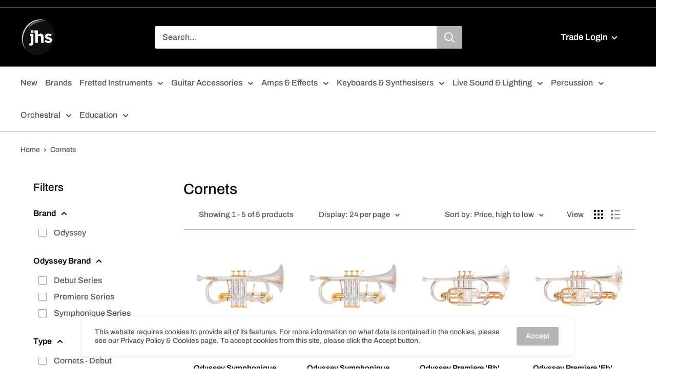

--- FILE ---
content_type: text/html; charset=utf-8
request_url: https://www.jhs.co.uk/collections/cornets
body_size: 34145
content:
<!doctype html>

<html class="no-js" lang="en">
  <head>
    <meta charset="utf-8">
    <meta name="viewport" content="width=device-width, initial-scale=1.0, height=device-height, minimum-scale=1.0, maximum-scale=5.0">
    <meta name="theme-color" content="#ff3f3f"><title>Cornets
</title><link rel="canonical" href="https://www.jhs.co.uk/collections/cornets"><link rel="shortcut icon" href="//www.jhs.co.uk/cdn/shop/files/JHS_logo_96x96.jpg?v=1739398645" type="image/png"><link rel="preload" as="style" href="//www.jhs.co.uk/cdn/shop/t/72/assets/theme.css?v=178260890915408560421744363251">
    <link rel="preload" as="script" href="//www.jhs.co.uk/cdn/shop/t/72/assets/theme.min.js?v=81278168398391345791744362385">
    <link rel="preconnect" href="https://cdn.shopify.com">
    <link rel="preconnect" href="https://fonts.shopifycdn.com">
    <link rel="dns-prefetch" href="https://productreviews.shopifycdn.com">
    <link rel="dns-prefetch" href="https://ajax.googleapis.com">
    <link rel="dns-prefetch" href="https://maps.googleapis.com">
    <link rel="dns-prefetch" href="https://maps.gstatic.com">

    <meta property="og:type" content="website">
  <meta property="og:title" content="Cornets">
  <meta property="og:image" content="http://www.jhs.co.uk/cdn/shop/files/OCR1200SG_1.jpg?v=1741104795">
  <meta property="og:image:secure_url" content="https://www.jhs.co.uk/cdn/shop/files/OCR1200SG_1.jpg?v=1741104795">
  <meta property="og:image:width" content="1200">
  <meta property="og:image:height" content="1200"><meta property="og:url" content="https://www.jhs.co.uk/collections/cornets">
<meta property="og:site_name" content="John Hornby Skewes &amp; Co. Ltd."><meta name="twitter:card" content="summary"><meta name="twitter:title" content="Cornets">
  <meta name="twitter:description" content="">
  <meta name="twitter:image" content="https://www.jhs.co.uk/cdn/shop/files/OCR1200SG_1_600x600_crop_center.jpg?v=1741104795">
    <link rel="preload" href="//www.jhs.co.uk/cdn/fonts/archivo/archivo_n5.272841b6d6b831864f7fecfa55541752bb399511.woff2" as="font" type="font/woff2" crossorigin>
<link rel="preload" href="//www.jhs.co.uk/cdn/fonts/archivo/archivo_n5.272841b6d6b831864f7fecfa55541752bb399511.woff2" as="font" type="font/woff2" crossorigin><link rel="preload" href="//www.jhs.co.uk/cdn/fonts/archivo/archivo_i5.b51f628bdb8daa9bbf4f36ec4082416f5e2cdf20.woff2" as="font" type="font/woff2" crossorigin><link rel="preload" href="//www.jhs.co.uk/cdn/fonts/archivo/archivo_n7.651b020b3543640c100112be6f1c1b8e816c7f13.woff2" as="font" type="font/woff2" crossorigin><link rel="preload" href="//www.jhs.co.uk/cdn/fonts/archivo/archivo_i5.b51f628bdb8daa9bbf4f36ec4082416f5e2cdf20.woff2" as="font" type="font/woff2" crossorigin><link rel="preload" href="//www.jhs.co.uk/cdn/fonts/archivo/archivo_i7.3dc798c6f261b8341dd97dd5c78d97d457c63517.woff2" as="font" type="font/woff2" crossorigin><link rel="preload" href="//www.jhs.co.uk/cdn/fonts/archivo/archivo_n6.06ce7cb3e84f9557d04c35761e39e39ea101fb19.woff2" as="font" type="font/woff2" crossorigin><style>
  @font-face {
  font-family: Archivo;
  font-weight: 500;
  font-style: normal;
  font-display: fallback;
  src: url("//www.jhs.co.uk/cdn/fonts/archivo/archivo_n5.272841b6d6b831864f7fecfa55541752bb399511.woff2") format("woff2"),
       url("//www.jhs.co.uk/cdn/fonts/archivo/archivo_n5.27fb58a71a175084eb68e15500549a69fe15738e.woff") format("woff");
}

  @font-face {
  font-family: Archivo;
  font-weight: 500;
  font-style: normal;
  font-display: fallback;
  src: url("//www.jhs.co.uk/cdn/fonts/archivo/archivo_n5.272841b6d6b831864f7fecfa55541752bb399511.woff2") format("woff2"),
       url("//www.jhs.co.uk/cdn/fonts/archivo/archivo_n5.27fb58a71a175084eb68e15500549a69fe15738e.woff") format("woff");
}

@font-face {
  font-family: Archivo;
  font-weight: 600;
  font-style: normal;
  font-display: fallback;
  src: url("//www.jhs.co.uk/cdn/fonts/archivo/archivo_n6.06ce7cb3e84f9557d04c35761e39e39ea101fb19.woff2") format("woff2"),
       url("//www.jhs.co.uk/cdn/fonts/archivo/archivo_n6.5dd16bc207dfc6d25ca8472d89387d828f610453.woff") format("woff");
}

@font-face {
  font-family: Archivo;
  font-weight: 500;
  font-style: italic;
  font-display: fallback;
  src: url("//www.jhs.co.uk/cdn/fonts/archivo/archivo_i5.b51f628bdb8daa9bbf4f36ec4082416f5e2cdf20.woff2") format("woff2"),
       url("//www.jhs.co.uk/cdn/fonts/archivo/archivo_i5.72af52f07bc3bbb646e8e74c7e33e7883fca06f6.woff") format("woff");
}


  @font-face {
  font-family: Archivo;
  font-weight: 700;
  font-style: normal;
  font-display: fallback;
  src: url("//www.jhs.co.uk/cdn/fonts/archivo/archivo_n7.651b020b3543640c100112be6f1c1b8e816c7f13.woff2") format("woff2"),
       url("//www.jhs.co.uk/cdn/fonts/archivo/archivo_n7.7e9106d320e6594976a7dcb57957f3e712e83c96.woff") format("woff");
}

  @font-face {
  font-family: Archivo;
  font-weight: 500;
  font-style: italic;
  font-display: fallback;
  src: url("//www.jhs.co.uk/cdn/fonts/archivo/archivo_i5.b51f628bdb8daa9bbf4f36ec4082416f5e2cdf20.woff2") format("woff2"),
       url("//www.jhs.co.uk/cdn/fonts/archivo/archivo_i5.72af52f07bc3bbb646e8e74c7e33e7883fca06f6.woff") format("woff");
}

  @font-face {
  font-family: Archivo;
  font-weight: 700;
  font-style: italic;
  font-display: fallback;
  src: url("//www.jhs.co.uk/cdn/fonts/archivo/archivo_i7.3dc798c6f261b8341dd97dd5c78d97d457c63517.woff2") format("woff2"),
       url("//www.jhs.co.uk/cdn/fonts/archivo/archivo_i7.3b65e9d326e7379bd5f15bcb927c5d533d950ff6.woff") format("woff");
}


  :root {
    --default-text-font-size : 15px;
    --base-text-font-size    : 16px;
    --heading-font-family    : Archivo, sans-serif;
    --heading-font-weight    : 500;
    --heading-font-style     : normal;
    --text-font-family       : Archivo, sans-serif;
    --text-font-weight       : 500;
    --text-font-style        : normal;
    --text-font-bolder-weight: 600;
    --text-link-decoration   : underline;

    --text-color               : #535454;
    --text-color-rgb           : 83, 84, 84;
    --heading-color            : #000000;
    --border-color             : #b4b4b4;
    --border-color-rgb         : 180, 180, 180;
    --form-border-color        : #a7a7a7;
    --accent-color             : #ff3f3f;
    --accent-color-rgb         : 255, 63, 63;
    --link-color               : #ff3f3f;
    --link-color-hover         : #f20000;
    --background               : #ffffff;
    --secondary-background     : #ffffff;
    --secondary-background-rgb : 255, 255, 255;
    --accent-background        : rgba(255, 63, 63, 0.08);

    --error-color       : #ff0000;
    --error-background  : rgba(255, 0, 0, 0.07);
    --success-color     : #00aa00;
    --success-background: rgba(0, 170, 0, 0.11);

    --primary-button-background      : #00aa00;
    --primary-button-background-rgb  : 0, 170, 0;
    --primary-button-text-color      : #ffffff;
    --secondary-button-background    : #b4b4b4;
    --secondary-button-background-rgb: 180, 180, 180;
    --secondary-button-text-color    : #ffffff;
    --cart-button-background    : #00AA00;
    --cart-button-background-rgb: 0, 170, 0;
    --cart-button-text-color    : #ffffff;

    --header-background      : #000000;
    --header-text-color      : #ffffff;
    --header-light-text-color: #ffffff;
    --header-border-color    : rgba(255, 255, 255, 0.3);
    --header-accent-color    : #b4b4b4;

    --flickity-arrow-color: #818181;--product-on-sale-accent           : #ee0000;
    --product-on-sale-accent-rgb       : 238, 0, 0;
    --product-on-sale-color            : #ffffff;
    --product-in-stock-color           : #008a00;
    --product-low-stock-color          : #ee0000;
    --product-sold-out-color           : #8a9297;
    --product-custom-label-1-background: #008a00;
    --product-custom-label-1-color     : #ffffff;
    --product-custom-label-2-background: #ff0000;
    --product-custom-label-2-color     : #ffffff;
    --product-review-star-color        : #ffbd00;

    --mobile-container-gutter : 20px;
    --desktop-container-gutter: 40px;
  }
</style>

<script>
  // IE11 does not have support for CSS variables, so we have to polyfill them
  if (!(((window || {}).CSS || {}).supports && window.CSS.supports('(--a: 0)'))) {
    const script = document.createElement('script');
    script.type = 'text/javascript';
    script.src = 'https://cdn.jsdelivr.net/npm/css-vars-ponyfill@2';
    script.onload = function() {
      cssVars({});
    };

    document.getElementsByTagName('head')[0].appendChild(script);
  }
</script>


    <script>window.performance && window.performance.mark && window.performance.mark('shopify.content_for_header.start');</script><meta id="shopify-digital-wallet" name="shopify-digital-wallet" content="/36467015819/digital_wallets/dialog">
<link rel="alternate" type="application/atom+xml" title="Feed" href="/collections/cornets.atom" />
<link rel="alternate" type="application/json+oembed" href="https://www.jhs.co.uk/collections/cornets.oembed">
<script async="async" src="/checkouts/internal/preloads.js?locale=en-GB"></script>
<script id="shopify-features" type="application/json">{"accessToken":"32cf50c9f2029df51bca2cf6ec555ea0","betas":["rich-media-storefront-analytics"],"domain":"www.jhs.co.uk","predictiveSearch":true,"shopId":36467015819,"locale":"en"}</script>
<script>var Shopify = Shopify || {};
Shopify.shop = "jhs-co-uk.myshopify.com";
Shopify.locale = "en";
Shopify.currency = {"active":"GBP","rate":"1.0"};
Shopify.country = "GB";
Shopify.theme = {"name":"Northwest | Updated | Search-bar ","id":178346852738,"schema_name":"Warehouse","schema_version":"1.12.1","theme_store_id":null,"role":"main"};
Shopify.theme.handle = "null";
Shopify.theme.style = {"id":null,"handle":null};
Shopify.cdnHost = "www.jhs.co.uk/cdn";
Shopify.routes = Shopify.routes || {};
Shopify.routes.root = "/";</script>
<script type="module">!function(o){(o.Shopify=o.Shopify||{}).modules=!0}(window);</script>
<script>!function(o){function n(){var o=[];function n(){o.push(Array.prototype.slice.apply(arguments))}return n.q=o,n}var t=o.Shopify=o.Shopify||{};t.loadFeatures=n(),t.autoloadFeatures=n()}(window);</script>
<script id="shop-js-analytics" type="application/json">{"pageType":"collection"}</script>
<script defer="defer" async type="module" src="//www.jhs.co.uk/cdn/shopifycloud/shop-js/modules/v2/client.init-shop-cart-sync_IZsNAliE.en.esm.js"></script>
<script defer="defer" async type="module" src="//www.jhs.co.uk/cdn/shopifycloud/shop-js/modules/v2/chunk.common_0OUaOowp.esm.js"></script>
<script type="module">
  await import("//www.jhs.co.uk/cdn/shopifycloud/shop-js/modules/v2/client.init-shop-cart-sync_IZsNAliE.en.esm.js");
await import("//www.jhs.co.uk/cdn/shopifycloud/shop-js/modules/v2/chunk.common_0OUaOowp.esm.js");

  window.Shopify.SignInWithShop?.initShopCartSync?.({"fedCMEnabled":true,"windoidEnabled":true});

</script>
<script>(function() {
  var isLoaded = false;
  function asyncLoad() {
    if (isLoaded) return;
    isLoaded = true;
    var urls = ["https:\/\/favorites-wishlist-cdn.shopstorm.com\/assets\/wishl-3d458c5d75440b09470bef2859ae23ae9732527ce0cc4742986a0332faecee6d.js?shop=jhs-co-uk.myshopify.com","https:\/\/chimpstatic.com\/mcjs-connected\/js\/users\/ed633aeda319826f546e73a3a\/48ab730aa9e6d10af9c9005af.js?shop=jhs-co-uk.myshopify.com"];
    for (var i = 0; i < urls.length; i++) {
      var s = document.createElement('script');
      s.type = 'text/javascript';
      s.async = true;
      s.src = urls[i];
      var x = document.getElementsByTagName('script')[0];
      x.parentNode.insertBefore(s, x);
    }
  };
  if(window.attachEvent) {
    window.attachEvent('onload', asyncLoad);
  } else {
    window.addEventListener('load', asyncLoad, false);
  }
})();</script>
<script id="__st">var __st={"a":36467015819,"offset":0,"reqid":"47b9b564-92b3-4b24-af5d-676e0a4830fa-1768412870","pageurl":"www.jhs.co.uk\/collections\/cornets","u":"1cab5a410c2f","p":"collection","rtyp":"collection","rid":201626026144};</script>
<script>window.ShopifyPaypalV4VisibilityTracking = true;</script>
<script id="captcha-bootstrap">!function(){'use strict';const t='contact',e='account',n='new_comment',o=[[t,t],['blogs',n],['comments',n],[t,'customer']],c=[[e,'customer_login'],[e,'guest_login'],[e,'recover_customer_password'],[e,'create_customer']],r=t=>t.map((([t,e])=>`form[action*='/${t}']:not([data-nocaptcha='true']) input[name='form_type'][value='${e}']`)).join(','),a=t=>()=>t?[...document.querySelectorAll(t)].map((t=>t.form)):[];function s(){const t=[...o],e=r(t);return a(e)}const i='password',u='form_key',d=['recaptcha-v3-token','g-recaptcha-response','h-captcha-response',i],f=()=>{try{return window.sessionStorage}catch{return}},m='__shopify_v',_=t=>t.elements[u];function p(t,e,n=!1){try{const o=window.sessionStorage,c=JSON.parse(o.getItem(e)),{data:r}=function(t){const{data:e,action:n}=t;return t[m]||n?{data:e,action:n}:{data:t,action:n}}(c);for(const[e,n]of Object.entries(r))t.elements[e]&&(t.elements[e].value=n);n&&o.removeItem(e)}catch(o){console.error('form repopulation failed',{error:o})}}const l='form_type',E='cptcha';function T(t){t.dataset[E]=!0}const w=window,h=w.document,L='Shopify',v='ce_forms',y='captcha';let A=!1;((t,e)=>{const n=(g='f06e6c50-85a8-45c8-87d0-21a2b65856fe',I='https://cdn.shopify.com/shopifycloud/storefront-forms-hcaptcha/ce_storefront_forms_captcha_hcaptcha.v1.5.2.iife.js',D={infoText:'Protected by hCaptcha',privacyText:'Privacy',termsText:'Terms'},(t,e,n)=>{const o=w[L][v],c=o.bindForm;if(c)return c(t,g,e,D).then(n);var r;o.q.push([[t,g,e,D],n]),r=I,A||(h.body.append(Object.assign(h.createElement('script'),{id:'captcha-provider',async:!0,src:r})),A=!0)});var g,I,D;w[L]=w[L]||{},w[L][v]=w[L][v]||{},w[L][v].q=[],w[L][y]=w[L][y]||{},w[L][y].protect=function(t,e){n(t,void 0,e),T(t)},Object.freeze(w[L][y]),function(t,e,n,w,h,L){const[v,y,A,g]=function(t,e,n){const i=e?o:[],u=t?c:[],d=[...i,...u],f=r(d),m=r(i),_=r(d.filter((([t,e])=>n.includes(e))));return[a(f),a(m),a(_),s()]}(w,h,L),I=t=>{const e=t.target;return e instanceof HTMLFormElement?e:e&&e.form},D=t=>v().includes(t);t.addEventListener('submit',(t=>{const e=I(t);if(!e)return;const n=D(e)&&!e.dataset.hcaptchaBound&&!e.dataset.recaptchaBound,o=_(e),c=g().includes(e)&&(!o||!o.value);(n||c)&&t.preventDefault(),c&&!n&&(function(t){try{if(!f())return;!function(t){const e=f();if(!e)return;const n=_(t);if(!n)return;const o=n.value;o&&e.removeItem(o)}(t);const e=Array.from(Array(32),(()=>Math.random().toString(36)[2])).join('');!function(t,e){_(t)||t.append(Object.assign(document.createElement('input'),{type:'hidden',name:u})),t.elements[u].value=e}(t,e),function(t,e){const n=f();if(!n)return;const o=[...t.querySelectorAll(`input[type='${i}']`)].map((({name:t})=>t)),c=[...d,...o],r={};for(const[a,s]of new FormData(t).entries())c.includes(a)||(r[a]=s);n.setItem(e,JSON.stringify({[m]:1,action:t.action,data:r}))}(t,e)}catch(e){console.error('failed to persist form',e)}}(e),e.submit())}));const S=(t,e)=>{t&&!t.dataset[E]&&(n(t,e.some((e=>e===t))),T(t))};for(const o of['focusin','change'])t.addEventListener(o,(t=>{const e=I(t);D(e)&&S(e,y())}));const B=e.get('form_key'),M=e.get(l),P=B&&M;t.addEventListener('DOMContentLoaded',(()=>{const t=y();if(P)for(const e of t)e.elements[l].value===M&&p(e,B);[...new Set([...A(),...v().filter((t=>'true'===t.dataset.shopifyCaptcha))])].forEach((e=>S(e,t)))}))}(h,new URLSearchParams(w.location.search),n,t,e,['guest_login'])})(!0,!0)}();</script>
<script integrity="sha256-4kQ18oKyAcykRKYeNunJcIwy7WH5gtpwJnB7kiuLZ1E=" data-source-attribution="shopify.loadfeatures" defer="defer" src="//www.jhs.co.uk/cdn/shopifycloud/storefront/assets/storefront/load_feature-a0a9edcb.js" crossorigin="anonymous"></script>
<script data-source-attribution="shopify.dynamic_checkout.dynamic.init">var Shopify=Shopify||{};Shopify.PaymentButton=Shopify.PaymentButton||{isStorefrontPortableWallets:!0,init:function(){window.Shopify.PaymentButton.init=function(){};var t=document.createElement("script");t.src="https://www.jhs.co.uk/cdn/shopifycloud/portable-wallets/latest/portable-wallets.en.js",t.type="module",document.head.appendChild(t)}};
</script>
<script data-source-attribution="shopify.dynamic_checkout.buyer_consent">
  function portableWalletsHideBuyerConsent(e){var t=document.getElementById("shopify-buyer-consent"),n=document.getElementById("shopify-subscription-policy-button");t&&n&&(t.classList.add("hidden"),t.setAttribute("aria-hidden","true"),n.removeEventListener("click",e))}function portableWalletsShowBuyerConsent(e){var t=document.getElementById("shopify-buyer-consent"),n=document.getElementById("shopify-subscription-policy-button");t&&n&&(t.classList.remove("hidden"),t.removeAttribute("aria-hidden"),n.addEventListener("click",e))}window.Shopify?.PaymentButton&&(window.Shopify.PaymentButton.hideBuyerConsent=portableWalletsHideBuyerConsent,window.Shopify.PaymentButton.showBuyerConsent=portableWalletsShowBuyerConsent);
</script>
<script data-source-attribution="shopify.dynamic_checkout.cart.bootstrap">document.addEventListener("DOMContentLoaded",(function(){function t(){return document.querySelector("shopify-accelerated-checkout-cart, shopify-accelerated-checkout")}if(t())Shopify.PaymentButton.init();else{new MutationObserver((function(e,n){t()&&(Shopify.PaymentButton.init(),n.disconnect())})).observe(document.body,{childList:!0,subtree:!0})}}));
</script>

<script>window.performance && window.performance.mark && window.performance.mark('shopify.content_for_header.end');</script>

    <link rel="stylesheet" href="//www.jhs.co.uk/cdn/shop/t/72/assets/theme.css?v=178260890915408560421744363251">

    


  <script type="application/ld+json">
  {
    "@context": "http://schema.org",
    "@type": "BreadcrumbList",
  "itemListElement": [{
      "@type": "ListItem",
      "position": 1,
      "name": "Home",
      "item": "https://www.jhs.co.uk"
    },{
          "@type": "ListItem",
          "position": 2,
          "name": "Cornets",
          "item": "https://www.jhs.co.uk/collections/cornets"
        }]
  }
  </script>


    <script>
      // This allows to expose several variables to the global scope, to be used in scripts
      window.theme = {
        pageType: "collection",
        cartCount: 0,
        moneyFormat: "£{{amount}}",
        moneyWithCurrencyFormat: "£{{amount}} GBP",
        showDiscount: true,
        discountMode: "saving",
        searchMode: "product",
        cartType: "drawer"
      };

      window.routes = {
        rootUrl: "\/",
        cartUrl: "\/cart",
        cartAddUrl: "\/cart\/add",
        cartChangeUrl: "\/cart\/change",
        searchUrl: "\/search",
        productRecommendationsUrl: "\/recommendations\/products"
      };

      window.languages = {
        productRegularPrice: "Regular price",
        productSalePrice: "Sale Price",
        collectionOnSaleLabel: "Save {{savings}}",
        productFormUnavailable: "Unavailable",
        productFormAddToCart: "Add to cart",
        productFormSoldOut: "Sold out",
        shippingEstimatorNoResults: "No shipping could be found for your address.",
        shippingEstimatorOneResult: "There is one shipping rate for your address:",
        shippingEstimatorMultipleResults: "There are {{count}} shipping rates for your address:",
        shippingEstimatorErrors: "There are some errors:"
      };

      window.lazySizesConfig = {
        loadHidden: false,
        hFac: 0.8,
        expFactor: 3,
        customMedia: {
          '--phone': '(max-width: 640px)',
          '--tablet': '(min-width: 641px) and (max-width: 1023px)',
          '--lap': '(min-width: 1024px)'
        }
      };

      document.documentElement.className = document.documentElement.className.replace('no-js', 'js');
    </script><script src="//www.jhs.co.uk/cdn/shop/t/72/assets/theme.min.js?v=81278168398391345791744362385" defer></script>
    <script src="//www.jhs.co.uk/cdn/shop/t/72/assets/custom.js?v=90373254691674712701744362385" defer></script><script>
        (function () {
          window.onpageshow = function() {
            // We force re-freshing the cart content onpageshow, as most browsers will serve a cache copy when hitting the
            // back button, which cause staled data
            document.documentElement.dispatchEvent(new CustomEvent('cart:refresh', {
              bubbles: true,
              detail: {scrollToTop: false}
            }));
          };
        })();
      </script>
    


<!-- Google tag (gtag.js) -->
<script async src="https://www.googletagmanager.com/gtag/js?id=G-KET5LY1TRD"></script>
<script>
  window.dataLayer = window.dataLayer || [];
  function gtag(){dataLayer.push(arguments);}
  gtag('js', new Date());

  gtag('config', 'G-KET5LY1TRD');
</script>
    
<link href="https://monorail-edge.shopifysvc.com" rel="dns-prefetch">
<script>(function(){if ("sendBeacon" in navigator && "performance" in window) {try {var session_token_from_headers = performance.getEntriesByType('navigation')[0].serverTiming.find(x => x.name == '_s').description;} catch {var session_token_from_headers = undefined;}var session_cookie_matches = document.cookie.match(/_shopify_s=([^;]*)/);var session_token_from_cookie = session_cookie_matches && session_cookie_matches.length === 2 ? session_cookie_matches[1] : "";var session_token = session_token_from_headers || session_token_from_cookie || "";function handle_abandonment_event(e) {var entries = performance.getEntries().filter(function(entry) {return /monorail-edge.shopifysvc.com/.test(entry.name);});if (!window.abandonment_tracked && entries.length === 0) {window.abandonment_tracked = true;var currentMs = Date.now();var navigation_start = performance.timing.navigationStart;var payload = {shop_id: 36467015819,url: window.location.href,navigation_start,duration: currentMs - navigation_start,session_token,page_type: "collection"};window.navigator.sendBeacon("https://monorail-edge.shopifysvc.com/v1/produce", JSON.stringify({schema_id: "online_store_buyer_site_abandonment/1.1",payload: payload,metadata: {event_created_at_ms: currentMs,event_sent_at_ms: currentMs}}));}}window.addEventListener('pagehide', handle_abandonment_event);}}());</script>
<script id="web-pixels-manager-setup">(function e(e,d,r,n,o){if(void 0===o&&(o={}),!Boolean(null===(a=null===(i=window.Shopify)||void 0===i?void 0:i.analytics)||void 0===a?void 0:a.replayQueue)){var i,a;window.Shopify=window.Shopify||{};var t=window.Shopify;t.analytics=t.analytics||{};var s=t.analytics;s.replayQueue=[],s.publish=function(e,d,r){return s.replayQueue.push([e,d,r]),!0};try{self.performance.mark("wpm:start")}catch(e){}var l=function(){var e={modern:/Edge?\/(1{2}[4-9]|1[2-9]\d|[2-9]\d{2}|\d{4,})\.\d+(\.\d+|)|Firefox\/(1{2}[4-9]|1[2-9]\d|[2-9]\d{2}|\d{4,})\.\d+(\.\d+|)|Chrom(ium|e)\/(9{2}|\d{3,})\.\d+(\.\d+|)|(Maci|X1{2}).+ Version\/(15\.\d+|(1[6-9]|[2-9]\d|\d{3,})\.\d+)([,.]\d+|)( \(\w+\)|)( Mobile\/\w+|) Safari\/|Chrome.+OPR\/(9{2}|\d{3,})\.\d+\.\d+|(CPU[ +]OS|iPhone[ +]OS|CPU[ +]iPhone|CPU IPhone OS|CPU iPad OS)[ +]+(15[._]\d+|(1[6-9]|[2-9]\d|\d{3,})[._]\d+)([._]\d+|)|Android:?[ /-](13[3-9]|1[4-9]\d|[2-9]\d{2}|\d{4,})(\.\d+|)(\.\d+|)|Android.+Firefox\/(13[5-9]|1[4-9]\d|[2-9]\d{2}|\d{4,})\.\d+(\.\d+|)|Android.+Chrom(ium|e)\/(13[3-9]|1[4-9]\d|[2-9]\d{2}|\d{4,})\.\d+(\.\d+|)|SamsungBrowser\/([2-9]\d|\d{3,})\.\d+/,legacy:/Edge?\/(1[6-9]|[2-9]\d|\d{3,})\.\d+(\.\d+|)|Firefox\/(5[4-9]|[6-9]\d|\d{3,})\.\d+(\.\d+|)|Chrom(ium|e)\/(5[1-9]|[6-9]\d|\d{3,})\.\d+(\.\d+|)([\d.]+$|.*Safari\/(?![\d.]+ Edge\/[\d.]+$))|(Maci|X1{2}).+ Version\/(10\.\d+|(1[1-9]|[2-9]\d|\d{3,})\.\d+)([,.]\d+|)( \(\w+\)|)( Mobile\/\w+|) Safari\/|Chrome.+OPR\/(3[89]|[4-9]\d|\d{3,})\.\d+\.\d+|(CPU[ +]OS|iPhone[ +]OS|CPU[ +]iPhone|CPU IPhone OS|CPU iPad OS)[ +]+(10[._]\d+|(1[1-9]|[2-9]\d|\d{3,})[._]\d+)([._]\d+|)|Android:?[ /-](13[3-9]|1[4-9]\d|[2-9]\d{2}|\d{4,})(\.\d+|)(\.\d+|)|Mobile Safari.+OPR\/([89]\d|\d{3,})\.\d+\.\d+|Android.+Firefox\/(13[5-9]|1[4-9]\d|[2-9]\d{2}|\d{4,})\.\d+(\.\d+|)|Android.+Chrom(ium|e)\/(13[3-9]|1[4-9]\d|[2-9]\d{2}|\d{4,})\.\d+(\.\d+|)|Android.+(UC? ?Browser|UCWEB|U3)[ /]?(15\.([5-9]|\d{2,})|(1[6-9]|[2-9]\d|\d{3,})\.\d+)\.\d+|SamsungBrowser\/(5\.\d+|([6-9]|\d{2,})\.\d+)|Android.+MQ{2}Browser\/(14(\.(9|\d{2,})|)|(1[5-9]|[2-9]\d|\d{3,})(\.\d+|))(\.\d+|)|K[Aa][Ii]OS\/(3\.\d+|([4-9]|\d{2,})\.\d+)(\.\d+|)/},d=e.modern,r=e.legacy,n=navigator.userAgent;return n.match(d)?"modern":n.match(r)?"legacy":"unknown"}(),u="modern"===l?"modern":"legacy",c=(null!=n?n:{modern:"",legacy:""})[u],f=function(e){return[e.baseUrl,"/wpm","/b",e.hashVersion,"modern"===e.buildTarget?"m":"l",".js"].join("")}({baseUrl:d,hashVersion:r,buildTarget:u}),m=function(e){var d=e.version,r=e.bundleTarget,n=e.surface,o=e.pageUrl,i=e.monorailEndpoint;return{emit:function(e){var a=e.status,t=e.errorMsg,s=(new Date).getTime(),l=JSON.stringify({metadata:{event_sent_at_ms:s},events:[{schema_id:"web_pixels_manager_load/3.1",payload:{version:d,bundle_target:r,page_url:o,status:a,surface:n,error_msg:t},metadata:{event_created_at_ms:s}}]});if(!i)return console&&console.warn&&console.warn("[Web Pixels Manager] No Monorail endpoint provided, skipping logging."),!1;try{return self.navigator.sendBeacon.bind(self.navigator)(i,l)}catch(e){}var u=new XMLHttpRequest;try{return u.open("POST",i,!0),u.setRequestHeader("Content-Type","text/plain"),u.send(l),!0}catch(e){return console&&console.warn&&console.warn("[Web Pixels Manager] Got an unhandled error while logging to Monorail."),!1}}}}({version:r,bundleTarget:l,surface:e.surface,pageUrl:self.location.href,monorailEndpoint:e.monorailEndpoint});try{o.browserTarget=l,function(e){var d=e.src,r=e.async,n=void 0===r||r,o=e.onload,i=e.onerror,a=e.sri,t=e.scriptDataAttributes,s=void 0===t?{}:t,l=document.createElement("script"),u=document.querySelector("head"),c=document.querySelector("body");if(l.async=n,l.src=d,a&&(l.integrity=a,l.crossOrigin="anonymous"),s)for(var f in s)if(Object.prototype.hasOwnProperty.call(s,f))try{l.dataset[f]=s[f]}catch(e){}if(o&&l.addEventListener("load",o),i&&l.addEventListener("error",i),u)u.appendChild(l);else{if(!c)throw new Error("Did not find a head or body element to append the script");c.appendChild(l)}}({src:f,async:!0,onload:function(){if(!function(){var e,d;return Boolean(null===(d=null===(e=window.Shopify)||void 0===e?void 0:e.analytics)||void 0===d?void 0:d.initialized)}()){var d=window.webPixelsManager.init(e)||void 0;if(d){var r=window.Shopify.analytics;r.replayQueue.forEach((function(e){var r=e[0],n=e[1],o=e[2];d.publishCustomEvent(r,n,o)})),r.replayQueue=[],r.publish=d.publishCustomEvent,r.visitor=d.visitor,r.initialized=!0}}},onerror:function(){return m.emit({status:"failed",errorMsg:"".concat(f," has failed to load")})},sri:function(e){var d=/^sha384-[A-Za-z0-9+/=]+$/;return"string"==typeof e&&d.test(e)}(c)?c:"",scriptDataAttributes:o}),m.emit({status:"loading"})}catch(e){m.emit({status:"failed",errorMsg:(null==e?void 0:e.message)||"Unknown error"})}}})({shopId: 36467015819,storefrontBaseUrl: "https://www.jhs.co.uk",extensionsBaseUrl: "https://extensions.shopifycdn.com/cdn/shopifycloud/web-pixels-manager",monorailEndpoint: "https://monorail-edge.shopifysvc.com/unstable/produce_batch",surface: "storefront-renderer",enabledBetaFlags: ["2dca8a86","a0d5f9d2"],webPixelsConfigList: [{"id":"597557408","configuration":"{\"config\":\"{\\\"google_tag_ids\\\":[\\\"G-KET5LY1TRD\\\"],\\\"gtag_events\\\":[{\\\"type\\\":\\\"begin_checkout\\\",\\\"action_label\\\":\\\"G-KET5LY1TRD\\\"},{\\\"type\\\":\\\"search\\\",\\\"action_label\\\":\\\"G-KET5LY1TRD\\\"},{\\\"type\\\":\\\"view_item\\\",\\\"action_label\\\":\\\"G-KET5LY1TRD\\\"},{\\\"type\\\":\\\"purchase\\\",\\\"action_label\\\":\\\"G-KET5LY1TRD\\\"},{\\\"type\\\":\\\"page_view\\\",\\\"action_label\\\":\\\"G-KET5LY1TRD\\\"},{\\\"type\\\":\\\"add_payment_info\\\",\\\"action_label\\\":\\\"G-KET5LY1TRD\\\"},{\\\"type\\\":\\\"add_to_cart\\\",\\\"action_label\\\":\\\"G-KET5LY1TRD\\\"}],\\\"enable_monitoring_mode\\\":false}\"}","eventPayloadVersion":"v1","runtimeContext":"OPEN","scriptVersion":"b2a88bafab3e21179ed38636efcd8a93","type":"APP","apiClientId":1780363,"privacyPurposes":[],"dataSharingAdjustments":{"protectedCustomerApprovalScopes":["read_customer_address","read_customer_email","read_customer_name","read_customer_personal_data","read_customer_phone"]}},{"id":"shopify-app-pixel","configuration":"{}","eventPayloadVersion":"v1","runtimeContext":"STRICT","scriptVersion":"0450","apiClientId":"shopify-pixel","type":"APP","privacyPurposes":["ANALYTICS","MARKETING"]},{"id":"shopify-custom-pixel","eventPayloadVersion":"v1","runtimeContext":"LAX","scriptVersion":"0450","apiClientId":"shopify-pixel","type":"CUSTOM","privacyPurposes":["ANALYTICS","MARKETING"]}],isMerchantRequest: false,initData: {"shop":{"name":"John Hornby Skewes \u0026 Co. Ltd.","paymentSettings":{"currencyCode":"GBP"},"myshopifyDomain":"jhs-co-uk.myshopify.com","countryCode":"GB","storefrontUrl":"https:\/\/www.jhs.co.uk"},"customer":null,"cart":null,"checkout":null,"productVariants":[],"purchasingCompany":null},},"https://www.jhs.co.uk/cdn","7cecd0b6w90c54c6cpe92089d5m57a67346",{"modern":"","legacy":""},{"shopId":"36467015819","storefrontBaseUrl":"https:\/\/www.jhs.co.uk","extensionBaseUrl":"https:\/\/extensions.shopifycdn.com\/cdn\/shopifycloud\/web-pixels-manager","surface":"storefront-renderer","enabledBetaFlags":"[\"2dca8a86\", \"a0d5f9d2\"]","isMerchantRequest":"false","hashVersion":"7cecd0b6w90c54c6cpe92089d5m57a67346","publish":"custom","events":"[[\"page_viewed\",{}],[\"collection_viewed\",{\"collection\":{\"id\":\"201626026144\",\"title\":\"Cornets\",\"productVariants\":[{\"price\":{\"amount\":555.0,\"currencyCode\":\"GBP\"},\"product\":{\"title\":\"Odyssey Symphonique 'Bb' Cornet Outfit ~ Silver Plated\",\"vendor\":\"Odyssey\",\"id\":\"5252491608224\",\"untranslatedTitle\":\"Odyssey Symphonique 'Bb' Cornet Outfit ~ Silver Plated\",\"url\":\"\/products\/odyssey-symphonique-bb-cornet-outfit-silver-plated\",\"type\":\"Cornets - Symphonique\"},\"id\":\"34485769142432\",\"image\":{\"src\":\"\/\/www.jhs.co.uk\/cdn\/shop\/files\/OCR1200SG_1.jpg?v=1741104795\"},\"sku\":\"OCR1000SG\",\"title\":\"Default Title\",\"untranslatedTitle\":\"Default Title\"},{\"price\":{\"amount\":499.44,\"currencyCode\":\"GBP\"},\"product\":{\"title\":\"Odyssey Symphonique 'Eb' Cornet\",\"vendor\":\"Odyssey\",\"id\":\"5252499439776\",\"untranslatedTitle\":\"Odyssey Symphonique 'Eb' Cornet\",\"url\":\"\/products\/odyssey-symphonique-eb-cornet\",\"type\":\"Cornets - Symphonique\"},\"id\":\"34485780742304\",\"image\":{\"src\":\"\/\/www.jhs.co.uk\/cdn\/shop\/files\/OCR1200SG_1.jpg?v=1741104795\"},\"sku\":\"OCR1200SG\",\"title\":\"Default Title\",\"untranslatedTitle\":\"Default Title\"},{\"price\":{\"amount\":443.89,\"currencyCode\":\"GBP\"},\"product\":{\"title\":\"Odyssey Premiere 'Bb' Cornet Outfit ~ Silver Plated\",\"vendor\":\"Odyssey\",\"id\":\"5252491968672\",\"untranslatedTitle\":\"Odyssey Premiere 'Bb' Cornet Outfit ~ Silver Plated\",\"url\":\"\/products\/odyssey-premiere-bb-cornet-outfit-silver-plated\",\"type\":\"Cornets - Premiere\"},\"id\":\"34485769568416\",\"image\":{\"src\":\"\/\/www.jhs.co.uk\/cdn\/shop\/files\/OCR900_1.jpg?v=1741104714\"},\"sku\":\"OCR900\",\"title\":\"Default Title\",\"untranslatedTitle\":\"Default Title\"},{\"price\":{\"amount\":416.11,\"currencyCode\":\"GBP\"},\"product\":{\"title\":\"Odyssey Premiere 'Eb' Soprano Cornet Outfit ~ Silver Plated\",\"vendor\":\"Odyssey\",\"id\":\"5252491542688\",\"untranslatedTitle\":\"Odyssey Premiere 'Eb' Soprano Cornet Outfit ~ Silver Plated\",\"url\":\"\/products\/odyssey-premiere-eb-soprano-cornet-outfit-silver-plated\",\"type\":\"Cornets - Premiere\"},\"id\":\"34485769011360\",\"image\":{\"src\":\"\/\/www.jhs.co.uk\/cdn\/shop\/files\/OCR1000_1.jpg?v=1741104459\"},\"sku\":\"OCR1000\",\"title\":\"Default Title\",\"untranslatedTitle\":\"Default Title\"},{\"price\":{\"amount\":199.44,\"currencyCode\":\"GBP\"},\"product\":{\"title\":\"Odyssey Debut 'Bb' Cornet Outfit\",\"vendor\":\"Odyssey\",\"id\":\"5252491870368\",\"untranslatedTitle\":\"Odyssey Debut 'Bb' Cornet Outfit\",\"url\":\"\/products\/odyssey-debut-bb-cornet-outfit\",\"type\":\"Cornets - Debut\"},\"id\":\"34485769470112\",\"image\":{\"src\":\"\/\/www.jhs.co.uk\/cdn\/shop\/files\/OCR200_1.jpg?v=1751529611\"},\"sku\":\"OCR200\",\"title\":\"Default Title\",\"untranslatedTitle\":\"Default Title\"}]}}]]"});</script><script>
  window.ShopifyAnalytics = window.ShopifyAnalytics || {};
  window.ShopifyAnalytics.meta = window.ShopifyAnalytics.meta || {};
  window.ShopifyAnalytics.meta.currency = 'GBP';
  var meta = {"products":[{"id":5252491608224,"gid":"gid:\/\/shopify\/Product\/5252491608224","vendor":"Odyssey","type":"Cornets - Symphonique","handle":"odyssey-symphonique-bb-cornet-outfit-silver-plated","variants":[{"id":34485769142432,"price":55500,"name":"Odyssey Symphonique 'Bb' Cornet Outfit ~ Silver Plated","public_title":null,"sku":"OCR1000SG"}],"remote":false},{"id":5252499439776,"gid":"gid:\/\/shopify\/Product\/5252499439776","vendor":"Odyssey","type":"Cornets - Symphonique","handle":"odyssey-symphonique-eb-cornet","variants":[{"id":34485780742304,"price":49944,"name":"Odyssey Symphonique 'Eb' Cornet","public_title":null,"sku":"OCR1200SG"}],"remote":false},{"id":5252491968672,"gid":"gid:\/\/shopify\/Product\/5252491968672","vendor":"Odyssey","type":"Cornets - Premiere","handle":"odyssey-premiere-bb-cornet-outfit-silver-plated","variants":[{"id":34485769568416,"price":44389,"name":"Odyssey Premiere 'Bb' Cornet Outfit ~ Silver Plated","public_title":null,"sku":"OCR900"}],"remote":false},{"id":5252491542688,"gid":"gid:\/\/shopify\/Product\/5252491542688","vendor":"Odyssey","type":"Cornets - Premiere","handle":"odyssey-premiere-eb-soprano-cornet-outfit-silver-plated","variants":[{"id":34485769011360,"price":41611,"name":"Odyssey Premiere 'Eb' Soprano Cornet Outfit ~ Silver Plated","public_title":null,"sku":"OCR1000"}],"remote":false},{"id":5252491870368,"gid":"gid:\/\/shopify\/Product\/5252491870368","vendor":"Odyssey","type":"Cornets - Debut","handle":"odyssey-debut-bb-cornet-outfit","variants":[{"id":34485769470112,"price":19944,"name":"Odyssey Debut 'Bb' Cornet Outfit","public_title":null,"sku":"OCR200"}],"remote":false}],"page":{"pageType":"collection","resourceType":"collection","resourceId":201626026144,"requestId":"47b9b564-92b3-4b24-af5d-676e0a4830fa-1768412870"}};
  for (var attr in meta) {
    window.ShopifyAnalytics.meta[attr] = meta[attr];
  }
</script>
<script class="analytics">
  (function () {
    var customDocumentWrite = function(content) {
      var jquery = null;

      if (window.jQuery) {
        jquery = window.jQuery;
      } else if (window.Checkout && window.Checkout.$) {
        jquery = window.Checkout.$;
      }

      if (jquery) {
        jquery('body').append(content);
      }
    };

    var hasLoggedConversion = function(token) {
      if (token) {
        return document.cookie.indexOf('loggedConversion=' + token) !== -1;
      }
      return false;
    }

    var setCookieIfConversion = function(token) {
      if (token) {
        var twoMonthsFromNow = new Date(Date.now());
        twoMonthsFromNow.setMonth(twoMonthsFromNow.getMonth() + 2);

        document.cookie = 'loggedConversion=' + token + '; expires=' + twoMonthsFromNow;
      }
    }

    var trekkie = window.ShopifyAnalytics.lib = window.trekkie = window.trekkie || [];
    if (trekkie.integrations) {
      return;
    }
    trekkie.methods = [
      'identify',
      'page',
      'ready',
      'track',
      'trackForm',
      'trackLink'
    ];
    trekkie.factory = function(method) {
      return function() {
        var args = Array.prototype.slice.call(arguments);
        args.unshift(method);
        trekkie.push(args);
        return trekkie;
      };
    };
    for (var i = 0; i < trekkie.methods.length; i++) {
      var key = trekkie.methods[i];
      trekkie[key] = trekkie.factory(key);
    }
    trekkie.load = function(config) {
      trekkie.config = config || {};
      trekkie.config.initialDocumentCookie = document.cookie;
      var first = document.getElementsByTagName('script')[0];
      var script = document.createElement('script');
      script.type = 'text/javascript';
      script.onerror = function(e) {
        var scriptFallback = document.createElement('script');
        scriptFallback.type = 'text/javascript';
        scriptFallback.onerror = function(error) {
                var Monorail = {
      produce: function produce(monorailDomain, schemaId, payload) {
        var currentMs = new Date().getTime();
        var event = {
          schema_id: schemaId,
          payload: payload,
          metadata: {
            event_created_at_ms: currentMs,
            event_sent_at_ms: currentMs
          }
        };
        return Monorail.sendRequest("https://" + monorailDomain + "/v1/produce", JSON.stringify(event));
      },
      sendRequest: function sendRequest(endpointUrl, payload) {
        // Try the sendBeacon API
        if (window && window.navigator && typeof window.navigator.sendBeacon === 'function' && typeof window.Blob === 'function' && !Monorail.isIos12()) {
          var blobData = new window.Blob([payload], {
            type: 'text/plain'
          });

          if (window.navigator.sendBeacon(endpointUrl, blobData)) {
            return true;
          } // sendBeacon was not successful

        } // XHR beacon

        var xhr = new XMLHttpRequest();

        try {
          xhr.open('POST', endpointUrl);
          xhr.setRequestHeader('Content-Type', 'text/plain');
          xhr.send(payload);
        } catch (e) {
          console.log(e);
        }

        return false;
      },
      isIos12: function isIos12() {
        return window.navigator.userAgent.lastIndexOf('iPhone; CPU iPhone OS 12_') !== -1 || window.navigator.userAgent.lastIndexOf('iPad; CPU OS 12_') !== -1;
      }
    };
    Monorail.produce('monorail-edge.shopifysvc.com',
      'trekkie_storefront_load_errors/1.1',
      {shop_id: 36467015819,
      theme_id: 178346852738,
      app_name: "storefront",
      context_url: window.location.href,
      source_url: "//www.jhs.co.uk/cdn/s/trekkie.storefront.55c6279c31a6628627b2ba1c5ff367020da294e2.min.js"});

        };
        scriptFallback.async = true;
        scriptFallback.src = '//www.jhs.co.uk/cdn/s/trekkie.storefront.55c6279c31a6628627b2ba1c5ff367020da294e2.min.js';
        first.parentNode.insertBefore(scriptFallback, first);
      };
      script.async = true;
      script.src = '//www.jhs.co.uk/cdn/s/trekkie.storefront.55c6279c31a6628627b2ba1c5ff367020da294e2.min.js';
      first.parentNode.insertBefore(script, first);
    };
    trekkie.load(
      {"Trekkie":{"appName":"storefront","development":false,"defaultAttributes":{"shopId":36467015819,"isMerchantRequest":null,"themeId":178346852738,"themeCityHash":"12783337167072334099","contentLanguage":"en","currency":"GBP"},"isServerSideCookieWritingEnabled":true,"monorailRegion":"shop_domain","enabledBetaFlags":["65f19447"]},"Session Attribution":{},"S2S":{"facebookCapiEnabled":false,"source":"trekkie-storefront-renderer","apiClientId":580111}}
    );

    var loaded = false;
    trekkie.ready(function() {
      if (loaded) return;
      loaded = true;

      window.ShopifyAnalytics.lib = window.trekkie;

      var originalDocumentWrite = document.write;
      document.write = customDocumentWrite;
      try { window.ShopifyAnalytics.merchantGoogleAnalytics.call(this); } catch(error) {};
      document.write = originalDocumentWrite;

      window.ShopifyAnalytics.lib.page(null,{"pageType":"collection","resourceType":"collection","resourceId":201626026144,"requestId":"47b9b564-92b3-4b24-af5d-676e0a4830fa-1768412870","shopifyEmitted":true});

      var match = window.location.pathname.match(/checkouts\/(.+)\/(thank_you|post_purchase)/)
      var token = match? match[1]: undefined;
      if (!hasLoggedConversion(token)) {
        setCookieIfConversion(token);
        window.ShopifyAnalytics.lib.track("Viewed Product Category",{"currency":"GBP","category":"Collection: cornets","collectionName":"cornets","collectionId":201626026144,"nonInteraction":true},undefined,undefined,{"shopifyEmitted":true});
      }
    });


        var eventsListenerScript = document.createElement('script');
        eventsListenerScript.async = true;
        eventsListenerScript.src = "//www.jhs.co.uk/cdn/shopifycloud/storefront/assets/shop_events_listener-3da45d37.js";
        document.getElementsByTagName('head')[0].appendChild(eventsListenerScript);

})();</script>
<script
  defer
  src="https://www.jhs.co.uk/cdn/shopifycloud/perf-kit/shopify-perf-kit-3.0.3.min.js"
  data-application="storefront-renderer"
  data-shop-id="36467015819"
  data-render-region="gcp-us-east1"
  data-page-type="collection"
  data-theme-instance-id="178346852738"
  data-theme-name="Warehouse"
  data-theme-version="1.12.1"
  data-monorail-region="shop_domain"
  data-resource-timing-sampling-rate="10"
  data-shs="true"
  data-shs-beacon="true"
  data-shs-export-with-fetch="true"
  data-shs-logs-sample-rate="1"
  data-shs-beacon-endpoint="https://www.jhs.co.uk/api/collect"
></script>
</head>

  <body class="warehouse--v1 features--animate-zoom template-collection  customer-logged-out" data-instant-intensity="viewport">
    <a href="#main" class="visually-hidden skip-to-content">Skip to content</a>
    <span class="loading-bar"></span>

    <div id="shopify-section-announcement-bar" class="shopify-section"><section data-section-id="announcement-bar" data-section-type="announcement-bar" data-section-settings='{
    "showNewsletter": false
  }'><div class="announcement-bar">
      <div class="container">
        <div class="announcement-bar__inner"><p class="announcement-bar__content announcement-bar__content--center"></p></div>
      </div>
    </div>
  </section>

  <style>
    .announcement-bar {
      background: #000000;
      color: #ffffff;
    }
  </style>

  <script>document.documentElement.style.removeProperty('--announcement-bar-button-width');document.documentElement.style.setProperty('--announcement-bar-height', document.getElementById('shopify-section-announcement-bar').clientHeight + 'px');
  </script></div>
<div id="shopify-section-popups" class="shopify-section"><div data-section-id="popups" data-section-type="popups"></div>

</div>
<div id="shopify-section-header" class="shopify-section shopify-section__header"><section data-section-id="header" data-section-type="header" data-section-settings='{
  "navigationLayout": "inline",
  "desktopOpenTrigger": "click",
  "useStickyHeader": true
}'>
  <header class="header header--inline " role="banner">
    <div class="container">
      <div class="header__inner"><nav class="header__mobile-nav hidden-lap-and-up">
            <button class="header__mobile-nav-toggle icon-state touch-area" data-action="toggle-menu" aria-expanded="false" aria-haspopup="true" aria-controls="mobile-menu" aria-label="Open menu">
              <span class="icon-state__primary"><svg focusable="false" class="icon icon--hamburger-mobile" viewBox="0 0 20 16" role="presentation">
      <path d="M0 14h20v2H0v-2zM0 0h20v2H0V0zm0 7h20v2H0V7z" fill="currentColor" fill-rule="evenodd"></path>
    </svg></span>
              <span class="icon-state__secondary"><svg focusable="false" class="icon icon--close" viewBox="0 0 19 19" role="presentation">
      <path d="M9.1923882 8.39339828l7.7781745-7.7781746 1.4142136 1.41421357-7.7781746 7.77817459 7.7781746 7.77817456L16.9705627 19l-7.7781745-7.7781746L1.41421356 19 0 17.5857864l7.7781746-7.77817456L0 2.02943725 1.41421356.61522369 9.1923882 8.39339828z" fill="currentColor" fill-rule="evenodd"></path>
    </svg></span>
            </button><div id="mobile-menu" class="mobile-menu" aria-hidden="true"><svg focusable="false" class="icon icon--nav-triangle-borderless" viewBox="0 0 20 9" role="presentation">
      <path d="M.47108938 9c.2694725-.26871321.57077721-.56867841.90388257-.89986354C3.12384116 6.36134886 5.74788116 3.76338565 9.2467995.30653888c.4145057-.4095171 1.0844277-.40860098 1.4977971.00205122L19.4935156 9H.47108938z" fill="#ffffff"></path>
    </svg><div class="mobile-menu__inner">
    <div class="mobile-menu__panel">
      <div class="mobile-menu__section">
        <ul class="mobile-menu__nav" data-type="menu" role="list"><li class="mobile-menu__nav-item"><a href="/collections/new" class="mobile-menu__nav-link" data-type="menuitem">New</a></li><li class="mobile-menu__nav-item"><a href="/pages/brands" class="mobile-menu__nav-link" data-type="menuitem">Brands</a></li><li class="mobile-menu__nav-item"><button class="mobile-menu__nav-link" data-type="menuitem" aria-haspopup="true" aria-expanded="false" aria-controls="mobile-panel-2" data-action="open-panel">Fretted Instruments<svg focusable="false" class="icon icon--arrow-right" viewBox="0 0 8 12" role="presentation">
      <path stroke="currentColor" stroke-width="2" d="M2 2l4 4-4 4" fill="none" stroke-linecap="square"></path>
    </svg></button></li><li class="mobile-menu__nav-item"><button class="mobile-menu__nav-link" data-type="menuitem" aria-haspopup="true" aria-expanded="false" aria-controls="mobile-panel-3" data-action="open-panel">Guitar Accessories<svg focusable="false" class="icon icon--arrow-right" viewBox="0 0 8 12" role="presentation">
      <path stroke="currentColor" stroke-width="2" d="M2 2l4 4-4 4" fill="none" stroke-linecap="square"></path>
    </svg></button></li><li class="mobile-menu__nav-item"><button class="mobile-menu__nav-link" data-type="menuitem" aria-haspopup="true" aria-expanded="false" aria-controls="mobile-panel-4" data-action="open-panel">Amps & Effects<svg focusable="false" class="icon icon--arrow-right" viewBox="0 0 8 12" role="presentation">
      <path stroke="currentColor" stroke-width="2" d="M2 2l4 4-4 4" fill="none" stroke-linecap="square"></path>
    </svg></button></li><li class="mobile-menu__nav-item"><button class="mobile-menu__nav-link" data-type="menuitem" aria-haspopup="true" aria-expanded="false" aria-controls="mobile-panel-5" data-action="open-panel">Keyboards & Synthesisers<svg focusable="false" class="icon icon--arrow-right" viewBox="0 0 8 12" role="presentation">
      <path stroke="currentColor" stroke-width="2" d="M2 2l4 4-4 4" fill="none" stroke-linecap="square"></path>
    </svg></button></li><li class="mobile-menu__nav-item"><button class="mobile-menu__nav-link" data-type="menuitem" aria-haspopup="true" aria-expanded="false" aria-controls="mobile-panel-6" data-action="open-panel">Live Sound & Lighting<svg focusable="false" class="icon icon--arrow-right" viewBox="0 0 8 12" role="presentation">
      <path stroke="currentColor" stroke-width="2" d="M2 2l4 4-4 4" fill="none" stroke-linecap="square"></path>
    </svg></button></li><li class="mobile-menu__nav-item"><button class="mobile-menu__nav-link" data-type="menuitem" aria-haspopup="true" aria-expanded="false" aria-controls="mobile-panel-7" data-action="open-panel">Percussion<svg focusable="false" class="icon icon--arrow-right" viewBox="0 0 8 12" role="presentation">
      <path stroke="currentColor" stroke-width="2" d="M2 2l4 4-4 4" fill="none" stroke-linecap="square"></path>
    </svg></button></li><li class="mobile-menu__nav-item"><button class="mobile-menu__nav-link" data-type="menuitem" aria-haspopup="true" aria-expanded="false" aria-controls="mobile-panel-8" data-action="open-panel">Orchestral<svg focusable="false" class="icon icon--arrow-right" viewBox="0 0 8 12" role="presentation">
      <path stroke="currentColor" stroke-width="2" d="M2 2l4 4-4 4" fill="none" stroke-linecap="square"></path>
    </svg></button></li><li class="mobile-menu__nav-item"><button class="mobile-menu__nav-link" data-type="menuitem" aria-haspopup="true" aria-expanded="false" aria-controls="mobile-panel-9" data-action="open-panel">Education<svg focusable="false" class="icon icon--arrow-right" viewBox="0 0 8 12" role="presentation">
      <path stroke="currentColor" stroke-width="2" d="M2 2l4 4-4 4" fill="none" stroke-linecap="square"></path>
    </svg></button></li></ul>
      </div><div class="mobile-menu__section mobile-menu__section--loose">
          <p class="mobile-menu__section-title heading h5">Follow Us</p><ul class="social-media__item-list social-media__item-list--stack list--unstyled" role="list">
    <li class="social-media__item social-media__item--facebook">
      <a href="https://www.facebook.com/GearMagazine" target="_blank" rel="noopener" aria-label="Follow us on Facebook"><svg focusable="false" class="icon icon--facebook" viewBox="0 0 30 30">
      <path d="M15 30C6.71572875 30 0 23.2842712 0 15 0 6.71572875 6.71572875 0 15 0c8.2842712 0 15 6.71572875 15 15 0 8.2842712-6.7157288 15-15 15zm3.2142857-17.1429611h-2.1428678v-2.1425646c0-.5852979.8203285-1.07160109 1.0714928-1.07160109h1.071375v-2.1428925h-2.1428678c-2.3564786 0-3.2142536 1.98610393-3.2142536 3.21449359v2.1425646h-1.0714822l.0032143 2.1528011 1.0682679-.0099086v7.499969h3.2142536v-7.499969h2.1428678v-2.1428925z" fill="currentColor" fill-rule="evenodd"></path>
    </svg>Facebook</a>
    </li>

    
<li class="social-media__item social-media__item--twitter">
      <a href="https://x.com/GearMagazine" target="_blank" rel="noopener" aria-label="Follow us on Twitter"><svg focusable="false" class="icon icon--twitter" role="presentation" viewBox="0 0 30 30">
      <path d="M15 30C6.71572875 30 0 23.2842712 0 15 0 6.71572875 6.71572875 0 15 0c8.2842712 0 15 6.71572875 15 15 0 8.2842712-6.7157288 15-15 15zm3.4314771-20.35648929c-.134011.01468929-.2681239.02905715-.4022367.043425-.2602865.05139643-.5083383.11526429-.7319208.20275715-.9352275.36657324-1.5727317 1.05116784-1.86618 2.00016964-.1167278.3774214-.1643635 1.0083696-.0160821 1.3982464-.5276368-.0006268-1.0383364-.0756643-1.4800457-.1737-1.7415129-.3873214-2.8258768-.9100285-4.02996109-1.7609946-.35342035-.2497018-.70016357-.5329286-.981255-.8477679-.09067071-.1012178-.23357785-.1903178-.29762142-.3113357-.00537429-.0025553-.01072822-.0047893-.0161025-.0073446-.13989429.2340643-.27121822.4879125-.35394965.7752857-.32626393 1.1332446.18958607 2.0844643.73998215 2.7026518.16682678.187441.43731214.3036696.60328392.4783178h.01608215c-.12466715.041834-.34181679-.0159589-.45040179-.0360803-.25715143-.0482143-.476235-.0919607-.69177643-.1740215-.11255464-.0482142-.22521107-.09675-.3378675-.1449642-.00525214 1.251691.69448393 2.0653071 1.55247643 2.5503267.27968679.158384.67097143.3713625 1.07780893.391484-.2176789.1657285-1.14873321.0897268-1.47198429.0581143.40392643.9397285 1.02481929 1.5652607 2.09147249 1.9056375.2750861.0874928.6108975.1650857.981255.1593482-.1965482.2107446-.6162514.3825321-.8928439.528766-.57057.3017572-1.2328489.4971697-1.97873466.6450108-.2991075.0590785-.61700464.0469446-.94113107.0941946-.35834678.0520554-.73320321-.02745-1.0537875-.0364018.09657429.053325.19312822.1063286.28958036.1596536.2939775.1615821.60135.3033482.93309.4345875.59738036.2359768 1.23392786.4144661 1.93859037.5725286 1.4209286.3186642 3.4251707.175291 4.6653278-.1740215 3.4539354-.9723053 5.6357529-3.2426035 6.459179-6.586425.1416246-.5754053.162226-1.2283875.1527803-1.9126768.1716718-.1232517.3432215-.2465035.5148729-.3697553.4251996-.3074947.8236703-.7363286 1.118055-1.1591036v-.00765c-.5604729.1583679-1.1506672.4499036-1.8661597.4566054v-.0070232c.1397925-.0495.250515-.1545429.3619908-.2321358.5021089-.3493285.8288003-.8100964 1.0697678-1.39826246-.1366982.06769286-.2734778.13506429-.4101761.20275716-.4218407.1938214-1.1381067.4719375-1.689256.5144143-.6491893-.5345357-1.3289754-.95506074-2.6061215-.93461789z" fill="currentColor" fill-rule="evenodd"></path>
    </svg>Twitter</a>
    </li>

    
<li class="social-media__item social-media__item--instagram">
      <a href="https://www.instagram.com/gear_magazine" target="_blank" rel="noopener" aria-label="Follow us on Instagram"><svg focusable="false" class="icon icon--instagram" role="presentation" viewBox="0 0 30 30">
      <path d="M15 30C6.71572875 30 0 23.2842712 0 15 0 6.71572875 6.71572875 0 15 0c8.2842712 0 15 6.71572875 15 15 0 8.2842712-6.7157288 15-15 15zm.0000159-23.03571429c-2.1823849 0-2.4560363.00925037-3.3131306.0483571-.8553081.03901103-1.4394529.17486384-1.9505835.37352345-.52841925.20532625-.9765517.48009406-1.42331254.926823-.44672894.44676084-.72149675.89489329-.926823 1.42331254-.19865961.5111306-.33451242 1.0952754-.37352345 1.9505835-.03910673.8570943-.0483571 1.1307457-.0483571 3.3131306 0 2.1823531.00925037 2.4560045.0483571 3.3130988.03901103.8553081.17486384 1.4394529.37352345 1.9505835.20532625.5284193.48009406.9765517.926823 1.4233125.44676084.446729.89489329.7214968 1.42331254.9268549.5111306.1986278 1.0952754.3344806 1.9505835.3734916.8570943.0391067 1.1307457.0483571 3.3131306.0483571 2.1823531 0 2.4560045-.0092504 3.3130988-.0483571.8553081-.039011 1.4394529-.1748638 1.9505835-.3734916.5284193-.2053581.9765517-.4801259 1.4233125-.9268549.446729-.4467608.7214968-.8948932.9268549-1.4233125.1986278-.5111306.3344806-1.0952754.3734916-1.9505835.0391067-.8570943.0483571-1.1307457.0483571-3.3130988 0-2.1823849-.0092504-2.4560363-.0483571-3.3131306-.039011-.8553081-.1748638-1.4394529-.3734916-1.9505835-.2053581-.52841925-.4801259-.9765517-.9268549-1.42331254-.4467608-.44672894-.8948932-.72149675-1.4233125-.926823-.5111306-.19865961-1.0952754-.33451242-1.9505835-.37352345-.8570943-.03910673-1.1307457-.0483571-3.3130988-.0483571zm0 1.44787387c2.1456068 0 2.3997686.00819774 3.2471022.04685789.7834742.03572556 1.2089592.1666342 1.4921162.27668167.3750864.14577303.6427729.31990322.9239522.60111439.2812111.28117926.4553413.54886575.6011144.92395217.1100474.283157.2409561.708642.2766816 1.4921162.0386602.8473336.0468579 1.1014954.0468579 3.247134 0 2.1456068-.0081977 2.3997686-.0468579 3.2471022-.0357255.7834742-.1666342 1.2089592-.2766816 1.4921162-.1457731.3750864-.3199033.6427729-.6011144.9239522-.2811793.2812111-.5488658.4553413-.9239522.6011144-.283157.1100474-.708642.2409561-1.4921162.2766816-.847206.0386602-1.1013359.0468579-3.2471022.0468579-2.1457981 0-2.3998961-.0081977-3.247134-.0468579-.7834742-.0357255-1.2089592-.1666342-1.4921162-.2766816-.37508642-.1457731-.64277291-.3199033-.92395217-.6011144-.28117927-.2811793-.45534136-.5488658-.60111439-.9239522-.11004747-.283157-.24095611-.708642-.27668167-1.4921162-.03866015-.8473336-.04685789-1.1014954-.04685789-3.2471022 0-2.1456386.00819774-2.3998004.04685789-3.247134.03572556-.7834742.1666342-1.2089592.27668167-1.4921162.14577303-.37508642.31990322-.64277291.60111439-.92395217.28117926-.28121117.54886575-.45534136.92395217-.60111439.283157-.11004747.708642-.24095611 1.4921162-.27668167.8473336-.03866015 1.1014954-.04685789 3.247134-.04685789zm0 9.26641182c-1.479357 0-2.6785873-1.1992303-2.6785873-2.6785555 0-1.479357 1.1992303-2.6785873 2.6785873-2.6785873 1.4793252 0 2.6785555 1.1992303 2.6785555 2.6785873 0 1.4793252-1.1992303 2.6785555-2.6785555 2.6785555zm0-6.8050167c-2.2790034 0-4.1264612 1.8474578-4.1264612 4.1264612 0 2.2789716 1.8474578 4.1264294 4.1264612 4.1264294 2.2789716 0 4.1264294-1.8474578 4.1264294-4.1264294 0-2.2790034-1.8474578-4.1264612-4.1264294-4.1264612zm5.2537621-.1630297c0-.532566-.431737-.96430298-.964303-.96430298-.532534 0-.964271.43173698-.964271.96430298 0 .5325659.431737.964271.964271.964271.532566 0 .964303-.4317051.964303-.964271z" fill="currentColor" fill-rule="evenodd"></path>
    </svg>Instagram</a>
    </li>

    
<li class="social-media__item social-media__item--youtube">
      <a href="https://www.youtube.com/channel/UCSb08j10kl3MQflyXmw8L2w" target="_blank" rel="noopener" aria-label="Follow us on YouTube"><svg focusable="false" class="icon icon--youtube" role="presentation" viewBox="0 0 30 30">
      <path d="M15 30c8.2842712 0 15-6.7157288 15-15 0-8.28427125-6.7157288-15-15-15C6.71572875 0 0 6.71572875 0 15c0 8.2842712 6.71572875 15 15 15zm7.6656364-18.7823145C23 12.443121 23 15 23 15s0 2.5567903-.3343636 3.7824032c-.184.6760565-.7260909 1.208492-1.4145455 1.3892823C20.0033636 20.5 15 20.5 15 20.5s-5.00336364 0-6.25109091-.3283145c-.68836364-.1807903-1.23054545-.7132258-1.41454545-1.3892823C7 17.5567903 7 15 7 15s0-2.556879.33436364-3.7823145c.184-.6761452.72618181-1.2085807 1.41454545-1.38928227C9.99663636 9.5 15 9.5 15 9.5s5.0033636 0 6.2510909.32840323c.6884546.18070157 1.2305455.71313707 1.4145455 1.38928227zm-9.302 6.103758l4.1818181-2.3213548-4.1818181-2.3215322v4.642887z" fill="currentColor" fill-rule="evenodd"></path>
    </svg>YouTube</a>
    </li>

    

  </ul></div></div><div id="mobile-panel-2" class="mobile-menu__panel is-nested">
          <div class="mobile-menu__section is-sticky">
            <button class="mobile-menu__back-button" data-action="close-panel"><svg focusable="false" class="icon icon--arrow-left" viewBox="0 0 8 12" role="presentation">
      <path stroke="currentColor" stroke-width="2" d="M6 10L2 6l4-4" fill="none" stroke-linecap="square"></path>
    </svg> Back</button>
          </div>

          <div class="mobile-menu__section"><div class="mobile-menu__nav-list"><div class="mobile-menu__nav-list-item">
                    <button class="mobile-menu__nav-list-toggle text--strong" aria-controls="mobile-list-0" aria-expanded="false" data-action="toggle-collapsible" data-close-siblings="false">Electric Guitar brands<svg focusable="false" class="icon icon--arrow-bottom" viewBox="0 0 12 8" role="presentation">
      <path stroke="currentColor" stroke-width="2" d="M10 2L6 6 2 2" fill="none" stroke-linecap="square"></path>
    </svg>
                    </button>

                    <div id="mobile-list-0" class="mobile-menu__nav-collapsible">
                      <div class="mobile-menu__nav-collapsible-content">
                        <ul class="mobile-menu__nav" data-type="menu" role="list"><li class="mobile-menu__nav-item">
                              <a href="/collections/vintage/Electric-Guitars" class="mobile-menu__nav-link" data-type="menuitem">Vintage</a>
                            </li><li class="mobile-menu__nav-item">
                              <a href="/collections/vintage-proshop" class="mobile-menu__nav-link" data-type="menuitem">Vintage ProShop</a>
                            </li><li class="mobile-menu__nav-item">
                              <a href="/collections/danelectro-electric-guitars" class="mobile-menu__nav-link" data-type="menuitem">Danelectro</a>
                            </li><li class="mobile-menu__nav-item">
                              <a href="/collections/donner/Electric-Guitars" class="mobile-menu__nav-link" data-type="menuitem">Donner</a>
                            </li><li class="mobile-menu__nav-item">
                              <a href="/collections/encore-guitars/Electric-Guitars" class="mobile-menu__nav-link" data-type="menuitem">Encore</a>
                            </li><li class="mobile-menu__nav-item">
                              <a href="/collections/fret-king-guitars" class="mobile-menu__nav-link" data-type="menuitem">Fret-King</a>
                            </li><li class="mobile-menu__nav-item">
                              <a href="/collections/godin-electric-guitars" class="mobile-menu__nav-link" data-type="menuitem">Godin</a>
                            </li><li class="mobile-menu__nav-item">
                              <a href="/collections/lace-cigar-box-electric-guitars" class="mobile-menu__nav-link" data-type="menuitem">Lace</a>
                            </li><li class="mobile-menu__nav-item">
                              <a href="/collections/rapier" class="mobile-menu__nav-link" data-type="menuitem">Rapier</a>
                            </li></ul>
                      </div>
                    </div>
                  </div><div class="mobile-menu__nav-list-item">
                    <button class="mobile-menu__nav-list-toggle text--strong" aria-controls="mobile-list-1" aria-expanded="false" data-action="toggle-collapsible" data-close-siblings="false">Electric Guitar types<svg focusable="false" class="icon icon--arrow-bottom" viewBox="0 0 12 8" role="presentation">
      <path stroke="currentColor" stroke-width="2" d="M10 2L6 6 2 2" fill="none" stroke-linecap="square"></path>
    </svg>
                    </button>

                    <div id="mobile-list-1" class="mobile-menu__nav-collapsible">
                      <div class="mobile-menu__nav-collapsible-content">
                        <ul class="mobile-menu__nav" data-type="menu" role="list"><li class="mobile-menu__nav-item">
                              <a href="/collections/electric-guitars-1" class="mobile-menu__nav-link" data-type="menuitem">Electric Guitars</a>
                            </li><li class="mobile-menu__nav-item">
                              <a href="/collections/guitars-packs" class="mobile-menu__nav-link" data-type="menuitem">Electric Guitar Packs</a>
                            </li><li class="mobile-menu__nav-item">
                              <a href="/collections/12-string-electrics" class="mobile-menu__nav-link" data-type="menuitem">12 String Electric Guitars</a>
                            </li><li class="mobile-menu__nav-item">
                              <a href="/collections/semi-acoustic-guitars-1" class="mobile-menu__nav-link" data-type="menuitem">Semi Acoustic Guitars</a>
                            </li><li class="mobile-menu__nav-item">
                              <a href="/collections/left-hand-electric-guitars" class="mobile-menu__nav-link" data-type="menuitem">Left Hand Electric Guitars</a>
                            </li><li class="mobile-menu__nav-item">
                              <a href="/collections/lace-cigar-box-electric-guitars" class="mobile-menu__nav-link" data-type="menuitem">Cigar Box Guitars</a>
                            </li></ul>
                      </div>
                    </div>
                  </div><div class="mobile-menu__nav-list-item">
                    <button class="mobile-menu__nav-list-toggle text--strong" aria-controls="mobile-list-2" aria-expanded="false" data-action="toggle-collapsible" data-close-siblings="false">Bass Guitar brands<svg focusable="false" class="icon icon--arrow-bottom" viewBox="0 0 12 8" role="presentation">
      <path stroke="currentColor" stroke-width="2" d="M10 2L6 6 2 2" fill="none" stroke-linecap="square"></path>
    </svg>
                    </button>

                    <div id="mobile-list-2" class="mobile-menu__nav-collapsible">
                      <div class="mobile-menu__nav-collapsible-content">
                        <ul class="mobile-menu__nav" data-type="menu" role="list"><li class="mobile-menu__nav-item">
                              <a href="/collections/vintage-basses-1" class="mobile-menu__nav-link" data-type="menuitem">Vintage</a>
                            </li><li class="mobile-menu__nav-item">
                              <a href="/collections/danelectro-basses" class="mobile-menu__nav-link" data-type="menuitem">Danelectro</a>
                            </li><li class="mobile-menu__nav-item">
                              <a href="/collections/encore-basses" class="mobile-menu__nav-link" data-type="menuitem">Encore</a>
                            </li><li class="mobile-menu__nav-item">
                              <a href="/collections/fret-king-basses" class="mobile-menu__nav-link" data-type="menuitem">Fret-King</a>
                            </li><li class="mobile-menu__nav-item">
                              <a href="/collections/godin-bass-guitars" class="mobile-menu__nav-link" data-type="menuitem">Godin</a>
                            </li></ul>
                      </div>
                    </div>
                  </div><div class="mobile-menu__nav-list-item">
                    <button class="mobile-menu__nav-list-toggle text--strong" aria-controls="mobile-list-3" aria-expanded="false" data-action="toggle-collapsible" data-close-siblings="false">Bass Guitars by type<svg focusable="false" class="icon icon--arrow-bottom" viewBox="0 0 12 8" role="presentation">
      <path stroke="currentColor" stroke-width="2" d="M10 2L6 6 2 2" fill="none" stroke-linecap="square"></path>
    </svg>
                    </button>

                    <div id="mobile-list-3" class="mobile-menu__nav-collapsible">
                      <div class="mobile-menu__nav-collapsible-content">
                        <ul class="mobile-menu__nav" data-type="menu" role="list"><li class="mobile-menu__nav-item">
                              <a href="/collections/electric-basses" class="mobile-menu__nav-link" data-type="menuitem">Electric Basses</a>
                            </li><li class="mobile-menu__nav-item">
                              <a href="/collections/bass-guitar-packs-1" class="mobile-menu__nav-link" data-type="menuitem">Bass Guitar Packs</a>
                            </li><li class="mobile-menu__nav-item">
                              <a href="/collections/acoustic-basses" class="mobile-menu__nav-link" data-type="menuitem">Electro-Acoustic Basses</a>
                            </li><li class="mobile-menu__nav-item">
                              <a href="/collections/left-hand-basses-1" class="mobile-menu__nav-link" data-type="menuitem">Left Hand Basses</a>
                            </li></ul>
                      </div>
                    </div>
                  </div><div class="mobile-menu__nav-list-item">
                    <button class="mobile-menu__nav-list-toggle text--strong" aria-controls="mobile-list-4" aria-expanded="false" data-action="toggle-collapsible" data-close-siblings="false">Acoustic Guitar Brands<svg focusable="false" class="icon icon--arrow-bottom" viewBox="0 0 12 8" role="presentation">
      <path stroke="currentColor" stroke-width="2" d="M10 2L6 6 2 2" fill="none" stroke-linecap="square"></path>
    </svg>
                    </button>

                    <div id="mobile-list-4" class="mobile-menu__nav-collapsible">
                      <div class="mobile-menu__nav-collapsible-content">
                        <ul class="mobile-menu__nav" data-type="menu" role="list"><li class="mobile-menu__nav-item">
                              <a href="/collections/vintage-acoustics" class="mobile-menu__nav-link" data-type="menuitem">Vintage</a>
                            </li><li class="mobile-menu__nav-item">
                              <a href="/collections/art-lutherie-guitars" class="mobile-menu__nav-link" data-type="menuitem">Art & Lutherie</a>
                            </li><li class="mobile-menu__nav-item">
                              <a href="/collections/donner/Acoustic-Guitars" class="mobile-menu__nav-link" data-type="menuitem">Donner</a>
                            </li><li class="mobile-menu__nav-item">
                              <a href="/collections/encore-acoustics" class="mobile-menu__nav-link" data-type="menuitem">Encore</a>
                            </li><li class="mobile-menu__nav-item">
                              <a href="/collections/godin-acoustic-guitars" class="mobile-menu__nav-link" data-type="menuitem">Godin</a>
                            </li><li class="mobile-menu__nav-item">
                              <a href="/collections/lava" class="mobile-menu__nav-link" data-type="menuitem">Lava</a>
                            </li><li class="mobile-menu__nav-item">
                              <a href="/collections/santos-martinez" class="mobile-menu__nav-link" data-type="menuitem">Santos Martinez</a>
                            </li><li class="mobile-menu__nav-item">
                              <a href="/collections/seagull-guitars" class="mobile-menu__nav-link" data-type="menuitem">Seagull</a>
                            </li></ul>
                      </div>
                    </div>
                  </div><div class="mobile-menu__nav-list-item">
                    <button class="mobile-menu__nav-list-toggle text--strong" aria-controls="mobile-list-5" aria-expanded="false" data-action="toggle-collapsible" data-close-siblings="false">Acoustics by type<svg focusable="false" class="icon icon--arrow-bottom" viewBox="0 0 12 8" role="presentation">
      <path stroke="currentColor" stroke-width="2" d="M10 2L6 6 2 2" fill="none" stroke-linecap="square"></path>
    </svg>
                    </button>

                    <div id="mobile-list-5" class="mobile-menu__nav-collapsible">
                      <div class="mobile-menu__nav-collapsible-content">
                        <ul class="mobile-menu__nav" data-type="menu" role="list"><li class="mobile-menu__nav-item">
                              <a href="/collections/acoustic-guitars-1" class="mobile-menu__nav-link" data-type="menuitem">Acoustic Guitars</a>
                            </li><li class="mobile-menu__nav-item">
                              <a href="/collections/acoustic-guitar-packs-1" class="mobile-menu__nav-link" data-type="menuitem">Acoustic Guitar Packs</a>
                            </li><li class="mobile-menu__nav-item">
                              <a href="/collections/electro-acoustic-guitars-1" class="mobile-menu__nav-link" data-type="menuitem">Electro-Acoustic Guitars</a>
                            </li><li class="mobile-menu__nav-item">
                              <a href="/collections/left-hand-acoustics-electro-acoustics" class="mobile-menu__nav-link" data-type="menuitem">Left Hand Acoustics</a>
                            </li><li class="mobile-menu__nav-item">
                              <a href="/collections/classic-guitars" class="mobile-menu__nav-link" data-type="menuitem">Classical Guitars</a>
                            </li><li class="mobile-menu__nav-item">
                              <a href="/collections/classic-guitar-packs" class="mobile-menu__nav-link" data-type="menuitem">Classical Guitar Packs</a>
                            </li></ul>
                      </div>
                    </div>
                  </div><div class="mobile-menu__nav-list-item">
                    <button class="mobile-menu__nav-list-toggle text--strong" aria-controls="mobile-list-6" aria-expanded="false" data-action="toggle-collapsible" data-close-siblings="false">Folk Instrument brands<svg focusable="false" class="icon icon--arrow-bottom" viewBox="0 0 12 8" role="presentation">
      <path stroke="currentColor" stroke-width="2" d="M10 2L6 6 2 2" fill="none" stroke-linecap="square"></path>
    </svg>
                    </button>

                    <div id="mobile-list-6" class="mobile-menu__nav-collapsible">
                      <div class="mobile-menu__nav-collapsible-content">
                        <ul class="mobile-menu__nav" data-type="menu" role="list"><li class="mobile-menu__nav-item">
                              <a href="/collections/laka/Folk-Instruments" class="mobile-menu__nav-link" data-type="menuitem">Laka</a>
                            </li><li class="mobile-menu__nav-item">
                              <a href="/collections/encore-1/Folk-Instruments" class="mobile-menu__nav-link" data-type="menuitem">Encore</a>
                            </li><li class="mobile-menu__nav-item">
                              <a href="/collections/seagull-m4" class="mobile-menu__nav-link" data-type="menuitem">Seagull</a>
                            </li><li class="mobile-menu__nav-item">
                              <a href="/collections/the-beatles-1/Folk-Instruments" class="mobile-menu__nav-link" data-type="menuitem">The Beatles</a>
                            </li><li class="mobile-menu__nav-item">
                              <a href="/collections/the-beatles-yellow-submarine-1/Folk-Instruments" class="mobile-menu__nav-link" data-type="menuitem">The Beatles Yellow Submarine</a>
                            </li><li class="mobile-menu__nav-item">
                              <a href="/collections/cavern-club/Folk-Instruments" class="mobile-menu__nav-link" data-type="menuitem">The Cavern Club</a>
                            </li><li class="mobile-menu__nav-item">
                              <a href="/collections/vintage/Folk-Instruments" class="mobile-menu__nav-link" data-type="menuitem">Vintage</a>
                            </li></ul>
                      </div>
                    </div>
                  </div><div class="mobile-menu__nav-list-item">
                    <button class="mobile-menu__nav-list-toggle text--strong" aria-controls="mobile-list-7" aria-expanded="false" data-action="toggle-collapsible" data-close-siblings="false">Folk Instruments<svg focusable="false" class="icon icon--arrow-bottom" viewBox="0 0 12 8" role="presentation">
      <path stroke="currentColor" stroke-width="2" d="M10 2L6 6 2 2" fill="none" stroke-linecap="square"></path>
    </svg>
                    </button>

                    <div id="mobile-list-7" class="mobile-menu__nav-collapsible">
                      <div class="mobile-menu__nav-collapsible-content">
                        <ul class="mobile-menu__nav" data-type="menu" role="list"><li class="mobile-menu__nav-item">
                              <a href="/collections/ukeleles" class="mobile-menu__nav-link" data-type="menuitem">Ukuleles</a>
                            </li><li class="mobile-menu__nav-item">
                              <a href="/collections/banjos" class="mobile-menu__nav-link" data-type="menuitem">Banjos</a>
                            </li><li class="mobile-menu__nav-item">
                              <a href="/collections/mandolins-mandolas" class="mobile-menu__nav-link" data-type="menuitem">Mandolins & Mandolas</a>
                            </li></ul>
                      </div>
                    </div>
                  </div></div></div>
        </div><div id="mobile-panel-3" class="mobile-menu__panel is-nested">
          <div class="mobile-menu__section is-sticky">
            <button class="mobile-menu__back-button" data-action="close-panel"><svg focusable="false" class="icon icon--arrow-left" viewBox="0 0 8 12" role="presentation">
      <path stroke="currentColor" stroke-width="2" d="M6 10L2 6l4-4" fill="none" stroke-linecap="square"></path>
    </svg> Back</button>
          </div>

          <div class="mobile-menu__section"><div class="mobile-menu__nav-list"><div class="mobile-menu__nav-list-item">
                    <button class="mobile-menu__nav-list-toggle text--strong" aria-controls="mobile-list-8" aria-expanded="false" data-action="toggle-collapsible" data-close-siblings="false">Brands<svg focusable="false" class="icon icon--arrow-bottom" viewBox="0 0 12 8" role="presentation">
      <path stroke="currentColor" stroke-width="2" d="M10 2L6 6 2 2" fill="none" stroke-linecap="square"></path>
    </svg>
                    </button>

                    <div id="mobile-list-8" class="mobile-menu__nav-collapsible">
                      <div class="mobile-menu__nav-collapsible-content">
                        <ul class="mobile-menu__nav" data-type="menu" role="list"><li class="mobile-menu__nav-item">
                              <a href="/collections/augustine" class="mobile-menu__nav-link" data-type="menuitem">Augustine Strings</a>
                            </li><li class="mobile-menu__nav-item">
                              <a href="/collections/blugguitar-accessories" class="mobile-menu__nav-link" data-type="menuitem">BluGuitar</a>
                            </li><li class="mobile-menu__nav-item">
                              <a href="/collections/cad-wireless-guitar-systems" class="mobile-menu__nav-link" data-type="menuitem">CAD</a>
                            </li><li class="mobile-menu__nav-item">
                              <a href="/collections/dava" class="mobile-menu__nav-link" data-type="menuitem">Dava</a>
                            </li><li class="mobile-menu__nav-item">
                              <a href="/collections/dean-markley" class="mobile-menu__nav-link" data-type="menuitem">Dean Markley</a>
                            </li><li class="mobile-menu__nav-item">
                              <a href="/collections/encore-accessories" class="mobile-menu__nav-link" data-type="menuitem">Encore</a>
                            </li><li class="mobile-menu__nav-item">
                              <a href="/collections/floyd-rose" class="mobile-menu__nav-link" data-type="menuitem">Floyd Rose</a>
                            </li><li class="mobile-menu__nav-item">
                              <a href="/collections/graphtech" class="mobile-menu__nav-link" data-type="menuitem">Graph Tech</a>
                            </li><li class="mobile-menu__nav-item">
                              <a href="/collections/guitar-tech" class="mobile-menu__nav-link" data-type="menuitem">Guitar Tech</a>
                            </li><li class="mobile-menu__nav-item">
                              <a href="/collections/grover" class="mobile-menu__nav-link" data-type="menuitem">Grover</a>
                            </li><li class="mobile-menu__nav-item">
                              <a href="/collections/joe-doe-toggle-surrounds-top-nuts" class="mobile-menu__nav-link" data-type="menuitem">Joe Doe</a>
                            </li><li class="mobile-menu__nav-item">
                              <a href="/collections/killer-strings" class="mobile-menu__nav-link" data-type="menuitem">Killer Strings</a>
                            </li><li class="mobile-menu__nav-item">
                              <a href="/collections/kinsman-accessories" class="mobile-menu__nav-link" data-type="menuitem">Kinsman</a>
                            </li><li class="mobile-menu__nav-item">
                              <a href="/collections/lava-accessoires" class="mobile-menu__nav-link" data-type="menuitem">Lava</a>
                            </li><li class="mobile-menu__nav-item">
                              <a href="/collections/maloney-stagegear-covers" class="mobile-menu__nav-link" data-type="menuitem">Maloney</a>
                            </li><li class="mobile-menu__nav-item">
                              <a href="/collections/on-stage-accessories" class="mobile-menu__nav-link" data-type="menuitem">On-Stage</a>
                            </li><li class="mobile-menu__nav-item">
                              <a href="/collections/perris-accessories" class="mobile-menu__nav-link" data-type="menuitem">Perri's</a>
                            </li><li class="mobile-menu__nav-item">
                              <a href="/collections/bass-bridges" class="mobile-menu__nav-link" data-type="menuitem">Ray Ross</a>
                            </li><li class="mobile-menu__nav-item">
                              <a href="/collections/shubb" class="mobile-menu__nav-link" data-type="menuitem">Shubb</a>
                            </li><li class="mobile-menu__nav-item">
                              <a href="/collections/snark-accessories" class="mobile-menu__nav-link" data-type="menuitem">Snark</a>
                            </li><li class="mobile-menu__nav-item">
                              <a href="/collections/the-beatles-accessories" class="mobile-menu__nav-link" data-type="menuitem">The Beatles</a>
                            </li><li class="mobile-menu__nav-item">
                              <a href="/collections/the-beatles-yellow-submarine-accessories" class="mobile-menu__nav-link" data-type="menuitem">The Beatles Yellow Submarine</a>
                            </li><li class="mobile-menu__nav-item">
                              <a href="/collections/the-cavern-club-accessories" class="mobile-menu__nav-link" data-type="menuitem">The Cavern Club</a>
                            </li><li class="mobile-menu__nav-item">
                              <a href="/collections/vintage-accessories" class="mobile-menu__nav-link" data-type="menuitem">Vintage</a>
                            </li><li class="mobile-menu__nav-item">
                              <a href="/collections/wilkinson" class="mobile-menu__nav-link" data-type="menuitem">Wilkinson</a>
                            </li><li class="mobile-menu__nav-item">
                              <a href="/collections/xvive-accessories" class="mobile-menu__nav-link" data-type="menuitem">Xvive</a>
                            </li></ul>
                      </div>
                    </div>
                  </div><div class="mobile-menu__nav-list-item">
                    <button class="mobile-menu__nav-list-toggle text--strong" aria-controls="mobile-list-9" aria-expanded="false" data-action="toggle-collapsible" data-close-siblings="false">Guitar Accessory types<svg focusable="false" class="icon icon--arrow-bottom" viewBox="0 0 12 8" role="presentation">
      <path stroke="currentColor" stroke-width="2" d="M10 2L6 6 2 2" fill="none" stroke-linecap="square"></path>
    </svg>
                    </button>

                    <div id="mobile-list-9" class="mobile-menu__nav-collapsible">
                      <div class="mobile-menu__nav-collapsible-content">
                        <ul class="mobile-menu__nav" data-type="menu" role="list"><li class="mobile-menu__nav-item">
                              <a href="/collections/bottlenecks-slides-1" class="mobile-menu__nav-link" data-type="menuitem">Bottlenecks & Slides</a>
                            </li><li class="mobile-menu__nav-item">
                              <a href="/collections/bridge-pins-1" class="mobile-menu__nav-link" data-type="menuitem">Bridge Pins</a>
                            </li><li class="mobile-menu__nav-item">
                              <a href="/collections/bridges-tailpieces" class="mobile-menu__nav-link" data-type="menuitem">Bridges & Tailpieces</a>
                            </li><li class="mobile-menu__nav-item">
                              <a href="/collections/cables" class="mobile-menu__nav-link" data-type="menuitem">Cables</a>
                            </li><li class="mobile-menu__nav-item">
                              <a href="/collections/acoustic-guitar-cases-bags" class="mobile-menu__nav-link" data-type="menuitem">Cases & Bags ~ Acoustic Guitar</a>
                            </li><li class="mobile-menu__nav-item">
                              <a href="/collections/banjo-cases-bags" class="mobile-menu__nav-link" data-type="menuitem">Cases & Bags ~ Banjo</a>
                            </li><li class="mobile-menu__nav-item">
                              <a href="/collections/cases-bags-bass-1" class="mobile-menu__nav-link" data-type="menuitem">Cases & Bags ~ Bass Guitar</a>
                            </li><li class="mobile-menu__nav-item">
                              <a href="/products/lace-cigar-box-guitar-case-for-3-4-string-guitars" class="mobile-menu__nav-link" data-type="menuitem">Cases & Bags ~ Cigar Box Guitar</a>
                            </li><li class="mobile-menu__nav-item">
                              <a href="/collections/classic-guitar-cases-bags" class="mobile-menu__nav-link" data-type="menuitem">Cases & Bags ~ Classic Guitar</a>
                            </li><li class="mobile-menu__nav-item">
                              <a href="/collections/cases-bags-guitar" class="mobile-menu__nav-link" data-type="menuitem">Cases & Bags ~ Electric Guitar</a>
                            </li><li class="mobile-menu__nav-item">
                              <a href="/collections/mandolin-cases-bags" class="mobile-menu__nav-link" data-type="menuitem">Cases & Bags ~ Mandolin</a>
                            </li><li class="mobile-menu__nav-item">
                              <a href="/collections/ukulele-cases-bags" class="mobile-menu__nav-link" data-type="menuitem">Cases & Bags ~ Ukulele</a>
                            </li><li class="mobile-menu__nav-item">
                              <a href="/collections/wireless-system-travel-cases" class="mobile-menu__nav-link" data-type="menuitem">Cases & Bags ~ Wireless Systems</a>
                            </li><li class="mobile-menu__nav-item">
                              <a href="/collections/cleaning-maintenance" class="mobile-menu__nav-link" data-type="menuitem">Cleaning & Maintenance</a>
                            </li><li class="mobile-menu__nav-item">
                              <a href="/collections/control-knobs" class="mobile-menu__nav-link" data-type="menuitem">Control Knobs</a>
                            </li><li class="mobile-menu__nav-item">
                              <a href="/collections/electronics-parts" class="mobile-menu__nav-link" data-type="menuitem">Electronics & Parts</a>
                            </li><li class="mobile-menu__nav-item">
                              <a href="/collections/acoustic-guitar-strings-1" class="mobile-menu__nav-link" data-type="menuitem">Guitar Strings ~ Acoustic</a>
                            </li><li class="mobile-menu__nav-item">
                              <a href="/collections/guitar-strings-12-string" class="mobile-menu__nav-link" data-type="menuitem">Guitar Strings ~ Acoustic 12-String Sets</a>
                            </li><li class="mobile-menu__nav-item">
                              <a href="/collections/bass-guitar-strings-1" class="mobile-menu__nav-link" data-type="menuitem">Guitar Strings ~ Bass</a>
                            </li><li class="mobile-menu__nav-item">
                              <a href="/collections/killer-strings" class="mobile-menu__nav-link" data-type="menuitem">Guitar Strings ~ Cigar Box</a>
                            </li><li class="mobile-menu__nav-item">
                              <a href="/collections/classical-guitar-strings" class="mobile-menu__nav-link" data-type="menuitem">Guitar Strings ~ Classical</a>
                            </li><li class="mobile-menu__nav-item">
                              <a href="/collections/electric-guitars-strings-1" class="mobile-menu__nav-link" data-type="menuitem">Guitar Strings ~ Electric</a>
                            </li><li class="mobile-menu__nav-item">
                              <a href="/collections/ukulele-banjo-mandolin-strings" class="mobile-menu__nav-link" data-type="menuitem">Folk Strings ~ Ukulele, Banjo & Mandolin</a>
                            </li><li class="mobile-menu__nav-item">
                              <a href="/collections/music-lights-1" class="mobile-menu__nav-link" data-type="menuitem">Music Lights</a>
                            </li><li class="mobile-menu__nav-item">
                              <a href="/collections/picks" class="mobile-menu__nav-link" data-type="menuitem">Picks</a>
                            </li><li class="mobile-menu__nav-item">
                              <a href="/collections/pickups-acoustic-folk" class="mobile-menu__nav-link" data-type="menuitem">Pickups ~ Acoustic & Folk</a>
                            </li><li class="mobile-menu__nav-item">
                              <a href="/collections/saddles-1" class="mobile-menu__nav-link" data-type="menuitem">Saddles</a>
                            </li><li class="mobile-menu__nav-item">
                              <a href="/collections/scratchplates-pickup-surrounds" class="mobile-menu__nav-link" data-type="menuitem">Scratchplates, Pickup/Toggle Surrounds</a>
                            </li><li class="mobile-menu__nav-item">
                              <a href="/collections/guitar-stands-1" class="mobile-menu__nav-link" data-type="menuitem">Stands</a>
                            </li><li class="mobile-menu__nav-item">
                              <a href="/collections/instrument-straps" class="mobile-menu__nav-link" data-type="menuitem">Straps</a>
                            </li><li class="mobile-menu__nav-item">
                              <a href="/collections/strap-locks-end-buttons" class="mobile-menu__nav-link" data-type="menuitem">Strap Locks & End Buttons</a>
                            </li><li class="mobile-menu__nav-item">
                              <a href="/collections/top-nuts" class="mobile-menu__nav-link" data-type="menuitem">Top Nuts</a>
                            </li><li class="mobile-menu__nav-item">
                              <a href="/collections/tuners-1" class="mobile-menu__nav-link" data-type="menuitem">Tuners</a>
                            </li><li class="mobile-menu__nav-item">
                              <a href="/collections/vibratos-tremolos" class="mobile-menu__nav-link" data-type="menuitem">Vibratos & Tremolos</a>
                            </li><li class="mobile-menu__nav-item">
                              <a href="/collections/vibrato-tremolo-accessories" class="mobile-menu__nav-link" data-type="menuitem">Vibrato & Tremolo Accessories</a>
                            </li><li class="mobile-menu__nav-item">
                              <a href="/collections/wall-hangers-1" class="mobile-menu__nav-link" data-type="menuitem">Wall Hangers</a>
                            </li><li class="mobile-menu__nav-item">
                              <a href="/collections/wireless-systems-1" class="mobile-menu__nav-link" data-type="menuitem">Wireless Systems</a>
                            </li><li class="mobile-menu__nav-item">
                              <a href="/collections/miscellaneous-guitar-accessories-1" class="mobile-menu__nav-link" data-type="menuitem">Miscellaneous Guitar Accessories</a>
                            </li><li class="mobile-menu__nav-item">
                              <a href="/collections/fret-king-merchandise" class="mobile-menu__nav-link" data-type="menuitem">Fret-King Merchandise</a>
                            </li><li class="mobile-menu__nav-item">
                              <a href="/collections/t-shirts-caps" class="mobile-menu__nav-link" data-type="menuitem">Vintage Merchandise</a>
                            </li><li class="mobile-menu__nav-item">
                              <a href="/collections/perris-licensed-socks" class="mobile-menu__nav-link" data-type="menuitem">Perri's Socks</a>
                            </li><li class="mobile-menu__nav-item">
                              <a href="/collections/miscellaneous-guitar-accessories/Brand_Perris" class="mobile-menu__nav-link" data-type="menuitem">Perris Merchandise</a>
                            </li></ul>
                      </div>
                    </div>
                  </div></div></div>
        </div><div id="mobile-panel-4" class="mobile-menu__panel is-nested">
          <div class="mobile-menu__section is-sticky">
            <button class="mobile-menu__back-button" data-action="close-panel"><svg focusable="false" class="icon icon--arrow-left" viewBox="0 0 8 12" role="presentation">
      <path stroke="currentColor" stroke-width="2" d="M6 10L2 6l4-4" fill="none" stroke-linecap="square"></path>
    </svg> Back</button>
          </div>

          <div class="mobile-menu__section"><div class="mobile-menu__nav-list"><div class="mobile-menu__nav-list-item">
                    <button class="mobile-menu__nav-list-toggle text--strong" aria-controls="mobile-list-10" aria-expanded="false" data-action="toggle-collapsible" data-close-siblings="false">Brands<svg focusable="false" class="icon icon--arrow-bottom" viewBox="0 0 12 8" role="presentation">
      <path stroke="currentColor" stroke-width="2" d="M10 2L6 6 2 2" fill="none" stroke-linecap="square"></path>
    </svg>
                    </button>

                    <div id="mobile-list-10" class="mobile-menu__nav-collapsible">
                      <div class="mobile-menu__nav-collapsible-content">
                        <ul class="mobile-menu__nav" data-type="menu" role="list"><li class="mobile-menu__nav-item">
                              <a href="/collections/vintage-amplification" class="mobile-menu__nav-link" data-type="menuitem">Vintage</a>
                            </li><li class="mobile-menu__nav-item">
                              <a href="/collections/bluguitar-accessories" class="mobile-menu__nav-link" data-type="menuitem">BluGuitar</a>
                            </li><li class="mobile-menu__nav-item">
                              <a href="/collections/danelectro-effects" class="mobile-menu__nav-link" data-type="menuitem">Danelectro</a>
                            </li><li class="mobile-menu__nav-item">
                              <a href="/collections/godin-amplification" class="mobile-menu__nav-link" data-type="menuitem">Godin</a>
                            </li><li class="mobile-menu__nav-item">
                              <a href="/collections/honeytone-a-a" class="mobile-menu__nav-link" data-type="menuitem">Honey Tone</a>
                            </li><li class="mobile-menu__nav-item">
                              <a href="/collections/integral" class="mobile-menu__nav-link" data-type="menuitem">Integral</a>
                            </li><li class="mobile-menu__nav-item">
                              <a href="/collections/kinsman-a-e" class="mobile-menu__nav-link" data-type="menuitem">Kinsman</a>
                            </li><li class="mobile-menu__nav-item">
                              <a href="/collections/kustom-a-e" class="mobile-menu__nav-link" data-type="menuitem">Kustom</a>
                            </li><li class="mobile-menu__nav-item">
                              <a href="/collections/maloney-stagegear-covers" class="mobile-menu__nav-link" data-type="menuitem">Maloney</a>
                            </li><li class="mobile-menu__nav-item">
                              <a href="/collections/xvive-accessories" class="mobile-menu__nav-link" data-type="menuitem">Xvive</a>
                            </li></ul>
                      </div>
                    </div>
                  </div><div class="mobile-menu__nav-list-item">
                    <button class="mobile-menu__nav-list-toggle text--strong" aria-controls="mobile-list-11" aria-expanded="false" data-action="toggle-collapsible" data-close-siblings="false">Amps & Effects types<svg focusable="false" class="icon icon--arrow-bottom" viewBox="0 0 12 8" role="presentation">
      <path stroke="currentColor" stroke-width="2" d="M10 2L6 6 2 2" fill="none" stroke-linecap="square"></path>
    </svg>
                    </button>

                    <div id="mobile-list-11" class="mobile-menu__nav-collapsible">
                      <div class="mobile-menu__nav-collapsible-content">
                        <ul class="mobile-menu__nav" data-type="menu" role="list"><li class="mobile-menu__nav-item">
                              <a href="/collections/adaptors-cables" class="mobile-menu__nav-link" data-type="menuitem">Adaptors</a>
                            </li><li class="mobile-menu__nav-item">
                              <a href="/collections/amps-guitar" class="mobile-menu__nav-link" data-type="menuitem">Amps ~ Guitar</a>
                            </li><li class="mobile-menu__nav-item">
                              <a href="/collections/amps-bass-1" class="mobile-menu__nav-link" data-type="menuitem">Amps ~ Bass</a>
                            </li><li class="mobile-menu__nav-item">
                              <a href="/collections/amps-acoustic-1" class="mobile-menu__nav-link" data-type="menuitem">Amps ~ Acoustic</a>
                            </li><li class="mobile-menu__nav-item">
                              <a href="/collections/amps-ukulele" class="mobile-menu__nav-link" data-type="menuitem">Amps ~ Ukulele</a>
                            </li><li class="mobile-menu__nav-item">
                              <a href="/collections/amp-stands-1" class="mobile-menu__nav-link" data-type="menuitem">Amp Stands</a>
                            </li><li class="mobile-menu__nav-item">
                              <a href="/collections/integral" class="mobile-menu__nav-link" data-type="menuitem">Cabinet/Combo Mics</a>
                            </li><li class="mobile-menu__nav-item">
                              <a href="/collections/amp-covers-1" class="mobile-menu__nav-link" data-type="menuitem">Covers</a>
                            </li><li class="mobile-menu__nav-item">
                              <a href="/collections/footswiches" class="mobile-menu__nav-link" data-type="menuitem">DI Boxes & Footswitches</a>
                            </li><li class="mobile-menu__nav-item">
                              <a href="/collections/effects-pedals" class="mobile-menu__nav-link" data-type="menuitem">Effects Pedals</a>
                            </li><li class="mobile-menu__nav-item">
                              <a href="/collections/guitar-cables" class="mobile-menu__nav-link" data-type="menuitem">Instrument Cables</a>
                            </li><li class="mobile-menu__nav-item">
                              <a href="/collections/pedalboards-cases" class="mobile-menu__nav-link" data-type="menuitem">Pedalboards</a>
                            </li><li class="mobile-menu__nav-item">
                              <a href="/collections/powersupplies" class="mobile-menu__nav-link" data-type="menuitem">Power Supplies</a>
                            </li><li class="mobile-menu__nav-item">
                              <a href="/collections/cabinets-extension" class="mobile-menu__nav-link" data-type="menuitem">Speaker Cabinets & Extensions</a>
                            </li><li class="mobile-menu__nav-item">
                              <a href="/collections/speaker-cables" class="mobile-menu__nav-link" data-type="menuitem">Speaker/Patch Cables</a>
                            </li><li class="mobile-menu__nav-item">
                              <a href="/collections/trolleys-carts" class="mobile-menu__nav-link" data-type="menuitem">Trolleys</a>
                            </li></ul>
                      </div>
                    </div>
                  </div></div></div>
        </div><div id="mobile-panel-5" class="mobile-menu__panel is-nested">
          <div class="mobile-menu__section is-sticky">
            <button class="mobile-menu__back-button" data-action="close-panel"><svg focusable="false" class="icon icon--arrow-left" viewBox="0 0 8 12" role="presentation">
      <path stroke="currentColor" stroke-width="2" d="M6 10L2 6l4-4" fill="none" stroke-linecap="square"></path>
    </svg> Back</button>
          </div>

          <div class="mobile-menu__section"><ul class="mobile-menu__nav" data-type="menu" role="list">
                <li class="mobile-menu__nav-item">
                  <a href="/collections/keyboard" class="mobile-menu__nav-link text--strong">Keyboards & Synthesisers</a>
                </li><li class="mobile-menu__nav-item"><button class="mobile-menu__nav-link" data-type="menuitem" aria-haspopup="true" aria-expanded="false" aria-controls="mobile-panel-5-0" data-action="open-panel">Brands<svg focusable="false" class="icon icon--arrow-right" viewBox="0 0 8 12" role="presentation">
      <path stroke="currentColor" stroke-width="2" d="M2 2l4 4-4 4" fill="none" stroke-linecap="square"></path>
    </svg></button></li><li class="mobile-menu__nav-item"><button class="mobile-menu__nav-link" data-type="menuitem" aria-haspopup="true" aria-expanded="false" aria-controls="mobile-panel-5-1" data-action="open-panel">Keyboard Types<svg focusable="false" class="icon icon--arrow-right" viewBox="0 0 8 12" role="presentation">
      <path stroke="currentColor" stroke-width="2" d="M2 2l4 4-4 4" fill="none" stroke-linecap="square"></path>
    </svg></button></li></ul></div>
        </div><div id="mobile-panel-6" class="mobile-menu__panel is-nested">
          <div class="mobile-menu__section is-sticky">
            <button class="mobile-menu__back-button" data-action="close-panel"><svg focusable="false" class="icon icon--arrow-left" viewBox="0 0 8 12" role="presentation">
      <path stroke="currentColor" stroke-width="2" d="M6 10L2 6l4-4" fill="none" stroke-linecap="square"></path>
    </svg> Back</button>
          </div>

          <div class="mobile-menu__section"><div class="mobile-menu__nav-list"><div class="mobile-menu__nav-list-item">
                    <button class="mobile-menu__nav-list-toggle text--strong" aria-controls="mobile-list-12" aria-expanded="false" data-action="toggle-collapsible" data-close-siblings="false">Brands<svg focusable="false" class="icon icon--arrow-bottom" viewBox="0 0 12 8" role="presentation">
      <path stroke="currentColor" stroke-width="2" d="M10 2L6 6 2 2" fill="none" stroke-linecap="square"></path>
    </svg>
                    </button>

                    <div id="mobile-list-12" class="mobile-menu__nav-collapsible">
                      <div class="mobile-menu__nav-collapsible-content">
                        <ul class="mobile-menu__nav" data-type="menu" role="list"><li class="mobile-menu__nav-item">
                              <a href="/collections/cad-lsl" class="mobile-menu__nav-link" data-type="menuitem">CAD Audio</a>
                            </li><li class="mobile-menu__nav-item">
                              <a href="/collections/floyd-rode-audio" class="mobile-menu__nav-link" data-type="menuitem">Floyd Rose</a>
                            </li><li class="mobile-menu__nav-item">
                              <a href="/collections/kam-lsl" class="mobile-menu__nav-link" data-type="menuitem">Kam</a>
                            </li><li class="mobile-menu__nav-item">
                              <a href="/collections/kinsman-lsl" class="mobile-menu__nav-link" data-type="menuitem">Kinsman</a>
                            </li><li class="mobile-menu__nav-item">
                              <a href="/collections/maloney-stagegear-covers" class="mobile-menu__nav-link" data-type="menuitem">Maloney</a>
                            </li><li class="mobile-menu__nav-item">
                              <a href="/collections/on-stage-lsl" class="mobile-menu__nav-link" data-type="menuitem">On-Stage</a>
                            </li><li class="mobile-menu__nav-item">
                              <a href="/collections/powerworks-lsl" class="mobile-menu__nav-link" data-type="menuitem">Powerwerks</a>
                            </li><li class="mobile-menu__nav-item">
                              <a href="/collections/xvive-lsl" class="mobile-menu__nav-link" data-type="menuitem">Xvive</a>
                            </li></ul>
                      </div>
                    </div>
                  </div><div class="mobile-menu__nav-list-item">
                    <button class="mobile-menu__nav-list-toggle text--strong" aria-controls="mobile-list-13" aria-expanded="false" data-action="toggle-collapsible" data-close-siblings="false">Live Sound, Lighting, DJ & Karaoke types<svg focusable="false" class="icon icon--arrow-bottom" viewBox="0 0 12 8" role="presentation">
      <path stroke="currentColor" stroke-width="2" d="M10 2L6 6 2 2" fill="none" stroke-linecap="square"></path>
    </svg>
                    </button>

                    <div id="mobile-list-13" class="mobile-menu__nav-collapsible">
                      <div class="mobile-menu__nav-collapsible-content">
                        <ul class="mobile-menu__nav" data-type="menu" role="list"><li class="mobile-menu__nav-item">
                              <a href="/collections/karaoke-party-systems-accessories-1" class="mobile-menu__nav-link" data-type="menuitem">Karaoke & Party Systems / Accessories</a>
                            </li><li class="mobile-menu__nav-item">
                              <a href="/collections/lighting-stands-1" class="mobile-menu__nav-link" data-type="menuitem">Lighting Stands</a>
                            </li><li class="mobile-menu__nav-item">
                              <a href="https://www.jhs.co.uk/collections/effects-machines" class="mobile-menu__nav-link" data-type="menuitem">Effects Machines</a>
                            </li><li class="mobile-menu__nav-item">
                              <a href="/collections/fog-machine-1" class="mobile-menu__nav-link" data-type="menuitem">Fog Machine</a>
                            </li><li class="mobile-menu__nav-item">
                              <a href="/collections/effects-machines" class="mobile-menu__nav-link" data-type="menuitem">Smoke Machines</a>
                            </li><li class="mobile-menu__nav-item">
                              <a href="/collections/effects-machines" class="mobile-menu__nav-link" data-type="menuitem">Bubble Machines</a>
                            </li><li class="mobile-menu__nav-item">
                              <a href="/collections/headphones" class="mobile-menu__nav-link" data-type="menuitem">Headphones</a>
                            </li><li class="mobile-menu__nav-item">
                              <a href="/collections/vocal-microphones" class="mobile-menu__nav-link" data-type="menuitem">Vocal Microphones</a>
                            </li><li class="mobile-menu__nav-item">
                              <a href="/collections/usb-microphones" class="mobile-menu__nav-link" data-type="menuitem">USB Microphones</a>
                            </li><li class="mobile-menu__nav-item">
                              <a href="/collections/wireless-microphones-1" class="mobile-menu__nav-link" data-type="menuitem">Wireless Microphones</a>
                            </li><li class="mobile-menu__nav-item">
                              <a href="/collections/wireless-iem-mic-systems" class="mobile-menu__nav-link" data-type="menuitem">Wireless IEM & Mic Systems</a>
                            </li><li class="mobile-menu__nav-item">
                              <a href="/collections/wireless-system-travel-cases" class="mobile-menu__nav-link" data-type="menuitem">Wireless System Travel Cases</a>
                            </li><li class="mobile-menu__nav-item">
                              <a href="/collections/installation-microphones-accessories" class="mobile-menu__nav-link" data-type="menuitem">Installation Microphones & Accessories</a>
                            </li><li class="mobile-menu__nav-item">
                              <a href="/collections/adaptors-cables" class="mobile-menu__nav-link" data-type="menuitem">Adaptors / Cables</a>
                            </li><li class="mobile-menu__nav-item">
                              <a href="/collections/footswiches" class="mobile-menu__nav-link" data-type="menuitem">DI Boxes & Footswitches</a>
                            </li><li class="mobile-menu__nav-item">
                              <a href="/collections/mixers" class="mobile-menu__nav-link" data-type="menuitem">Mixers</a>
                            </li><li class="mobile-menu__nav-item">
                              <a href="/collections/microphone-stands" class="mobile-menu__nav-link" data-type="menuitem">Microphone Stands</a>
                            </li><li class="mobile-menu__nav-item">
                              <a href="/collections/mobile-tablet-microphones" class="mobile-menu__nav-link" data-type="menuitem">Mobile/Tablet Microphones</a>
                            </li><li class="mobile-menu__nav-item">
                              <a href="/collections/podcast-videography" class="mobile-menu__nav-link" data-type="menuitem">Podcast/Videography</a>
                            </li><li class="mobile-menu__nav-item">
                              <a href="/collections/portable-speakers-pas-1" class="mobile-menu__nav-link" data-type="menuitem">Portable Speakers & PAs</a>
                            </li><li class="mobile-menu__nav-item">
                              <a href="/collections/speaker-cables" class="mobile-menu__nav-link" data-type="menuitem">Speaker/Patch Cables</a>
                            </li><li class="mobile-menu__nav-item">
                              <a href="/collections/xvive-breakout-box" class="mobile-menu__nav-link" data-type="menuitem">Xvive Breakout Box</a>
                            </li></ul>
                      </div>
                    </div>
                  </div></div></div>
        </div><div id="mobile-panel-7" class="mobile-menu__panel is-nested">
          <div class="mobile-menu__section is-sticky">
            <button class="mobile-menu__back-button" data-action="close-panel"><svg focusable="false" class="icon icon--arrow-left" viewBox="0 0 8 12" role="presentation">
      <path stroke="currentColor" stroke-width="2" d="M6 10L2 6l4-4" fill="none" stroke-linecap="square"></path>
    </svg> Back</button>
          </div>

          <div class="mobile-menu__section"><div class="mobile-menu__nav-list"><div class="mobile-menu__nav-list-item">
                    <button class="mobile-menu__nav-list-toggle text--strong" aria-controls="mobile-list-14" aria-expanded="false" data-action="toggle-collapsible" data-close-siblings="false">Brands<svg focusable="false" class="icon icon--arrow-bottom" viewBox="0 0 12 8" role="presentation">
      <path stroke="currentColor" stroke-width="2" d="M10 2L6 6 2 2" fill="none" stroke-linecap="square"></path>
    </svg>
                    </button>

                    <div id="mobile-list-14" class="mobile-menu__nav-collapsible">
                      <div class="mobile-menu__nav-collapsible-content">
                        <ul class="mobile-menu__nav" data-type="menu" role="list"><li class="mobile-menu__nav-item">
                              <a href="/collections/bead-brains" class="mobile-menu__nav-link" data-type="menuitem">Beadbrains</a>
                            </li><li class="mobile-menu__nav-item">
                              <a href="/collections/boomwhackers" class="mobile-menu__nav-link" data-type="menuitem">Boomwhackers</a>
                            </li><li class="mobile-menu__nav-item">
                              <a href="/collections/cad-percussion-microphones" class="mobile-menu__nav-link" data-type="menuitem">CAD</a>
                            </li><li class="mobile-menu__nav-item">
                              <a href="/collections/donner-electronic-drum-kits" class="mobile-menu__nav-link" data-type="menuitem">Donner</a>
                            </li><li class="mobile-menu__nav-item">
                              <a href="/collections/drum-tech-percussion" class="mobile-menu__nav-link" data-type="menuitem">Drum Tech</a>
                            </li><li class="mobile-menu__nav-item">
                              <a href="/collections/fireballz-percussion" class="mobile-menu__nav-link" data-type="menuitem">FireBallz</a>
                            </li><li class="mobile-menu__nav-item">
                              <a href="/collections/kinsman-percussion" class="mobile-menu__nav-link" data-type="menuitem">Kinsman</a>
                            </li><li class="mobile-menu__nav-item">
                              <a href="/collections/kustom-percussion" class="mobile-menu__nav-link" data-type="menuitem">Kustom</a>
                            </li><li class="mobile-menu__nav-item">
                              <a href="/collections/on-stage-percussion" class="mobile-menu__nav-link" data-type="menuitem">On-Stage</a>
                            </li><li class="mobile-menu__nav-item">
                              <a href="/collections/pp-drums" class="mobile-menu__nav-link" data-type="menuitem">PP Drums</a>
                            </li><li class="mobile-menu__nav-item">
                              <a href="/collections/pp-world-percussion" class="mobile-menu__nav-link" data-type="menuitem">PP World</a>
                            </li><li class="mobile-menu__nav-item">
                              <a href="/collections/trophy-educ" class="mobile-menu__nav-link" data-type="menuitem">Trophy</a>
                            </li><li class="mobile-menu__nav-item">
                              <a href="/collections/xvive-percussion" class="mobile-menu__nav-link" data-type="menuitem">Xvive</a>
                            </li></ul>
                      </div>
                    </div>
                  </div><div class="mobile-menu__nav-list-item">
                    <button class="mobile-menu__nav-list-toggle text--strong" aria-controls="mobile-list-15" aria-expanded="false" data-action="toggle-collapsible" data-close-siblings="false">Percussion types<svg focusable="false" class="icon icon--arrow-bottom" viewBox="0 0 12 8" role="presentation">
      <path stroke="currentColor" stroke-width="2" d="M10 2L6 6 2 2" fill="none" stroke-linecap="square"></path>
    </svg>
                    </button>

                    <div id="mobile-list-15" class="mobile-menu__nav-collapsible">
                      <div class="mobile-menu__nav-collapsible-content">
                        <ul class="mobile-menu__nav" data-type="menu" role="list"><li class="mobile-menu__nav-item">
                              <a href="/collections/drum-kits-snare-drums" class="mobile-menu__nav-link" data-type="menuitem">Drum Kits & Snare Drums</a>
                            </li><li class="mobile-menu__nav-item">
                              <a href="/collections/percussion-stands-mounts" class="mobile-menu__nav-link" data-type="menuitem">Drum Hardware / Mounts</a>
                            </li><li class="mobile-menu__nav-item">
                              <a href="/collections/drum-bags" class="mobile-menu__nav-link" data-type="menuitem">Drum Bags, Covers & Mats</a>
                            </li><li class="mobile-menu__nav-item">
                              <a href="/collections/drum-heads-1" class="mobile-menu__nav-link" data-type="menuitem">Drum Heads</a>
                            </li><li class="mobile-menu__nav-item">
                              <a href="/collections/drum-microphones" class="mobile-menu__nav-link" data-type="menuitem">Drum Microphones</a>
                            </li><li class="mobile-menu__nav-item">
                              <a href="/collections/drum-parts-1" class="mobile-menu__nav-link" data-type="menuitem">Drum Parts</a>
                            </li><li class="mobile-menu__nav-item">
                              <a href="/collections/drumsticks-wood-tip" class="mobile-menu__nav-link" data-type="menuitem">Drumsticks ~ Wood Tip</a>
                            </li><li class="mobile-menu__nav-item">
                              <a href="/collections/drumsticks-nylon-tip-1" class="mobile-menu__nav-link" data-type="menuitem">Drumsticks ~ Nylon Tip</a>
                            </li><li class="mobile-menu__nav-item">
                              <a href="/collections/bongos" class="mobile-menu__nav-link" data-type="menuitem">Bongos</a>
                            </li><li class="mobile-menu__nav-item">
                              <a href="/collections/percussion-cleaning-maintenance-1" class="mobile-menu__nav-link" data-type="menuitem">Cleaning & Maintenance</a>
                            </li><li class="mobile-menu__nav-item">
                              <a href="/collections/djembes-1" class="mobile-menu__nav-link" data-type="menuitem">Djembes</a>
                            </li><li class="mobile-menu__nav-item">
                              <a href="/collections/glockenspiels-1" class="mobile-menu__nav-link" data-type="menuitem">Glockenspiels</a>
                            </li><li class="mobile-menu__nav-item">
                              <a href="/collections/junior-percussion" class="mobile-menu__nav-link" data-type="menuitem">Junior Percussion</a>
                            </li><li class="mobile-menu__nav-item">
                              <a href="/collections/boomwhackers-educ" class="mobile-menu__nav-link" data-type="menuitem">Musical Tubes & Chimes</a>
                            </li><li class="mobile-menu__nav-item">
                              <a href="/collections/tambourines-1" class="mobile-menu__nav-link" data-type="menuitem">Tambourines</a>
                            </li><li class="mobile-menu__nav-item">
                              <a href="/collections/xylophones-1" class="mobile-menu__nav-link" data-type="menuitem">Xylophones</a>
                            </li></ul>
                      </div>
                    </div>
                  </div></div></div>
        </div><div id="mobile-panel-8" class="mobile-menu__panel is-nested">
          <div class="mobile-menu__section is-sticky">
            <button class="mobile-menu__back-button" data-action="close-panel"><svg focusable="false" class="icon icon--arrow-left" viewBox="0 0 8 12" role="presentation">
      <path stroke="currentColor" stroke-width="2" d="M6 10L2 6l4-4" fill="none" stroke-linecap="square"></path>
    </svg> Back</button>
          </div>

          <div class="mobile-menu__section"><div class="mobile-menu__nav-list"><div class="mobile-menu__nav-list-item">
                    <button class="mobile-menu__nav-list-toggle text--strong" aria-controls="mobile-list-16" aria-expanded="false" data-action="toggle-collapsible" data-close-siblings="false">Brands<svg focusable="false" class="icon icon--arrow-bottom" viewBox="0 0 12 8" role="presentation">
      <path stroke="currentColor" stroke-width="2" d="M10 2L6 6 2 2" fill="none" stroke-linecap="square"></path>
    </svg>
                    </button>

                    <div id="mobile-list-16" class="mobile-menu__nav-collapsible">
                      <div class="mobile-menu__nav-collapsible-content">
                        <ul class="mobile-menu__nav" data-type="menu" role="list"><li class="mobile-menu__nav-item">
                              <a href="/collections/antoni-o-b" class="mobile-menu__nav-link" data-type="menuitem">Antoni</a>
                            </li><li class="mobile-menu__nav-item">
                              <a href="/collections/antoni-student" class="mobile-menu__nav-link" data-type="menuitem">Antoni Student</a>
                            </li><li class="mobile-menu__nav-item">
                              <a href="/collections/antoni-debut" class="mobile-menu__nav-link" data-type="menuitem">Antoni Debut</a>
                            </li><li class="mobile-menu__nav-item">
                              <a href="/collections/antoni-premiere" class="mobile-menu__nav-link" data-type="menuitem">Antoni Premiere</a>
                            </li><li class="mobile-menu__nav-item">
                              <a href="/collections/antoni-symphonique" class="mobile-menu__nav-link" data-type="menuitem">Antoni Symphonique</a>
                            </li><li class="mobile-menu__nav-item">
                              <a href="/collections/acme-o-b" class="mobile-menu__nav-link" data-type="menuitem">Acme</a>
                            </li><li class="mobile-menu__nav-item">
                              <a href="/collections/encore-classical-guitars" class="mobile-menu__nav-link" data-type="menuitem">Encore</a>
                            </li><li class="mobile-menu__nav-item">
                              <a href="/collections/kinsman-o-b" class="mobile-menu__nav-link" data-type="menuitem">Kinsman</a>
                            </li><li class="mobile-menu__nav-item">
                              <a href="/collections/meastro-o-b" class="mobile-menu__nav-link" data-type="menuitem">Maestro</a>
                            </li><li class="mobile-menu__nav-item">
                              <a href="/collections/odyssey" class="mobile-menu__nav-link" data-type="menuitem">Odyssey</a>
                            </li><li class="mobile-menu__nav-item">
                              <a href="/collections/odyssey-essentials" class="mobile-menu__nav-link" data-type="menuitem">Odyssey Essentials</a>
                            </li><li class="mobile-menu__nav-item">
                              <a href="/collections/odyssey-debut-series" class="mobile-menu__nav-link" data-type="menuitem">Odyssey Debut</a>
                            </li><li class="mobile-menu__nav-item">
                              <a href="/collections/odyssey-premiere-series" class="mobile-menu__nav-link" data-type="menuitem">Odyssey Premiere</a>
                            </li><li class="mobile-menu__nav-item">
                              <a href="/collections/odyssey-symphonique-series" class="mobile-menu__nav-link" data-type="menuitem">Odyssey Symphonique</a>
                            </li><li class="mobile-menu__nav-item">
                              <a href="/collections/on-sateg-orchestral-brasswind" class="mobile-menu__nav-link" data-type="menuitem">On-Stage</a>
                            </li><li class="mobile-menu__nav-item">
                              <a href="/collections/snark-accessories" class="mobile-menu__nav-link" data-type="menuitem">Snark</a>
                            </li><li class="mobile-menu__nav-item">
                              <a href="/collections/the-blues-o-b" class="mobile-menu__nav-link" data-type="menuitem">The Blues</a>
                            </li><li class="mobile-menu__nav-item">
                              <a href="/collections/santos-martinez-classics" class="mobile-menu__nav-link" data-type="menuitem">Santos Martinez</a>
                            </li><li class="mobile-menu__nav-item">
                              <a href="/collections/ultra-pure-o-b" class="mobile-menu__nav-link" data-type="menuitem">Ultra-Pure</a>
                            </li></ul>
                      </div>
                    </div>
                  </div><div class="mobile-menu__nav-list-item">
                    <button class="mobile-menu__nav-list-toggle text--strong" aria-controls="mobile-list-17" aria-expanded="false" data-action="toggle-collapsible" data-close-siblings="false">Stringed Instruments<svg focusable="false" class="icon icon--arrow-bottom" viewBox="0 0 12 8" role="presentation">
      <path stroke="currentColor" stroke-width="2" d="M10 2L6 6 2 2" fill="none" stroke-linecap="square"></path>
    </svg>
                    </button>

                    <div id="mobile-list-17" class="mobile-menu__nav-collapsible">
                      <div class="mobile-menu__nav-collapsible-content">
                        <ul class="mobile-menu__nav" data-type="menu" role="list"><li class="mobile-menu__nav-item">
                              <a href="/collections/violin-strings" class="mobile-menu__nav-link" data-type="menuitem">Violin Strings</a>
                            </li><li class="mobile-menu__nav-item">
                              <a href="/collections/antoni-cases" class="mobile-menu__nav-link" data-type="menuitem">Violin Cases</a>
                            </li><li class="mobile-menu__nav-item">
                              <a href="/collections/cello-bags" class="mobile-menu__nav-link" data-type="menuitem">Cello Bags</a>
                            </li><li class="mobile-menu__nav-item">
                              <a href="/collections/stringed-instrument-accessories" class="mobile-menu__nav-link" data-type="menuitem">Stringed Instrument Accessories</a>
                            </li><li class="mobile-menu__nav-item">
                              <a href="/collections/stringed-instrument-stands" class="mobile-menu__nav-link" data-type="menuitem">Stringed Instrument Stands</a>
                            </li><li class="mobile-menu__nav-item">
                              <a href="/collections/classical-guitars-1" class="mobile-menu__nav-link" data-type="menuitem">Classical Guitars</a>
                            </li><li class="mobile-menu__nav-item">
                              <a href="/collections/classical-guitar-strings" class="mobile-menu__nav-link" data-type="menuitem">Classical Guitar Strings</a>
                            </li><li class="mobile-menu__nav-item">
                              <a href="/collections/tuners-1" class="mobile-menu__nav-link" data-type="menuitem">Tuners</a>
                            </li></ul>
                      </div>
                    </div>
                  </div><div class="mobile-menu__nav-list-item">
                    <button class="mobile-menu__nav-list-toggle text--strong" aria-controls="mobile-list-18" aria-expanded="false" data-action="toggle-collapsible" data-close-siblings="false">Brass<svg focusable="false" class="icon icon--arrow-bottom" viewBox="0 0 12 8" role="presentation">
      <path stroke="currentColor" stroke-width="2" d="M10 2L6 6 2 2" fill="none" stroke-linecap="square"></path>
    </svg>
                    </button>

                    <div id="mobile-list-18" class="mobile-menu__nav-collapsible">
                      <div class="mobile-menu__nav-collapsible-content">
                        <ul class="mobile-menu__nav" data-type="menu" role="list"><li class="mobile-menu__nav-item">
                              <a href="/collections/tubas-1" class="mobile-menu__nav-link" data-type="menuitem">Tubas</a>
                            </li><li class="mobile-menu__nav-item">
                              <a href="/collections/bass-tubas-1" class="mobile-menu__nav-link" data-type="menuitem">Bass Tubas</a>
                            </li><li class="mobile-menu__nav-item">
                              <a href="/collections/baritone-horns-1" class="mobile-menu__nav-link" data-type="menuitem">Baritone Horns</a>
                            </li><li class="mobile-menu__nav-item">
                              <a href="/collections/brasswind-stands-1" class="mobile-menu__nav-link" data-type="menuitem">Brass Stands</a>
                            </li><li class="mobile-menu__nav-item">
                              <a href="/collections/mutes" class="mobile-menu__nav-link" data-type="menuitem">Mutes</a>
                            </li></ul>
                      </div>
                    </div>
                  </div><div class="mobile-menu__nav-list-item">
                    <button class="mobile-menu__nav-list-toggle text--strong" aria-controls="mobile-list-19" aria-expanded="false" data-action="toggle-collapsible" data-close-siblings="false">Wind<svg focusable="false" class="icon icon--arrow-bottom" viewBox="0 0 12 8" role="presentation">
      <path stroke="currentColor" stroke-width="2" d="M10 2L6 6 2 2" fill="none" stroke-linecap="square"></path>
    </svg>
                    </button>

                    <div id="mobile-list-19" class="mobile-menu__nav-collapsible">
                      <div class="mobile-menu__nav-collapsible-content">
                        <ul class="mobile-menu__nav" data-type="menu" role="list"><li class="mobile-menu__nav-item">
                              <a href="/collections/harmonicas-1" class="mobile-menu__nav-link" data-type="menuitem">Harmonicas</a>
                            </li><li class="mobile-menu__nav-item">
                              <a href="/collections/saxophones" class="mobile-menu__nav-link" data-type="menuitem">Saxophones</a>
                            </li><li class="mobile-menu__nav-item">
                              <a href="/collections/brasswind-cases-bags" class="mobile-menu__nav-link" data-type="menuitem">Saxophone Cases</a>
                            </li><li class="mobile-menu__nav-item">
                              <a href="/collections/saxophone-straps-1" class="mobile-menu__nav-link" data-type="menuitem">Saxophone Straps</a>
                            </li><li class="mobile-menu__nav-item">
                              <a href="/collections/brasswind-stands-1" class="mobile-menu__nav-link" data-type="menuitem">Woodwind Stands</a>
                            </li><li class="mobile-menu__nav-item">
                              <a href="/collections/wind-mouthpieces-accessories" class="mobile-menu__nav-link" data-type="menuitem">Mouthpieces</a>
                            </li></ul>
                      </div>
                    </div>
                  </div><div class="mobile-menu__nav-list-item">
                    <button class="mobile-menu__nav-list-toggle text--strong" aria-controls="mobile-list-20" aria-expanded="false" data-action="toggle-collapsible" data-close-siblings="false">Reeds & Ligatures<svg focusable="false" class="icon icon--arrow-bottom" viewBox="0 0 12 8" role="presentation">
      <path stroke="currentColor" stroke-width="2" d="M10 2L6 6 2 2" fill="none" stroke-linecap="square"></path>
    </svg>
                    </button>

                    <div id="mobile-list-20" class="mobile-menu__nav-collapsible">
                      <div class="mobile-menu__nav-collapsible-content">
                        <ul class="mobile-menu__nav" data-type="menu" role="list"><li class="mobile-menu__nav-item">
                              <a href="/collections/clarinet-reeds" class="mobile-menu__nav-link" data-type="menuitem">Clarinet Reeds</a>
                            </li><li class="mobile-menu__nav-item">
                              <a href="/collections/clarinet-ligatures" class="mobile-menu__nav-link" data-type="menuitem">Clarinet Ligatures</a>
                            </li><li class="mobile-menu__nav-item">
                              <a href="/collections/saxophone-reeds" class="mobile-menu__nav-link" data-type="menuitem">Saxophone Reeds</a>
                            </li><li class="mobile-menu__nav-item">
                              <a href="/collections/oboe-reeds" class="mobile-menu__nav-link" data-type="menuitem">Oboe Reeds</a>
                            </li></ul>
                      </div>
                    </div>
                  </div><div class="mobile-menu__nav-list-item">
                    <button class="mobile-menu__nav-list-toggle text--strong" aria-controls="mobile-list-21" aria-expanded="false" data-action="toggle-collapsible" data-close-siblings="false">Maintenance<svg focusable="false" class="icon icon--arrow-bottom" viewBox="0 0 12 8" role="presentation">
      <path stroke="currentColor" stroke-width="2" d="M10 2L6 6 2 2" fill="none" stroke-linecap="square"></path>
    </svg>
                    </button>

                    <div id="mobile-list-21" class="mobile-menu__nav-collapsible">
                      <div class="mobile-menu__nav-collapsible-content">
                        <ul class="mobile-menu__nav" data-type="menu" role="list"><li class="mobile-menu__nav-item">
                              <a href="/collections/cornet-maintenance" class="mobile-menu__nav-link" data-type="menuitem">Cornet</a>
                            </li><li class="mobile-menu__nav-item">
                              <a href="/collections/bb-clarinet-maintenance" class="mobile-menu__nav-link" data-type="menuitem">Bb Clarinet</a>
                            </li><li class="mobile-menu__nav-item">
                              <a href="/collections/alto-clarinet-maintenance" class="mobile-menu__nav-link" data-type="menuitem">Alto Clarinet</a>
                            </li><li class="mobile-menu__nav-item">
                              <a href="/collections/bass-clarinet-maintenance" class="mobile-menu__nav-link" data-type="menuitem">Bass Clarinet</a>
                            </li><li class="mobile-menu__nav-item">
                              <a href="/collections/oboe-maintenance" class="mobile-menu__nav-link" data-type="menuitem">Oboe</a>
                            </li><li class="mobile-menu__nav-item">
                              <a href="/collections/bassoon-maintenance" class="mobile-menu__nav-link" data-type="menuitem">Bassoon</a>
                            </li><li class="mobile-menu__nav-item">
                              <a href="/collections/euphonium-maintenance" class="mobile-menu__nav-link" data-type="menuitem">Euphonium</a>
                            </li><li class="mobile-menu__nav-item">
                              <a href="/collections/flugelhorn-maintenance" class="mobile-menu__nav-link" data-type="menuitem">Flugel Horn</a>
                            </li><li class="mobile-menu__nav-item">
                              <a href="/collections/flute-maintenance" class="mobile-menu__nav-link" data-type="menuitem">Flute</a>
                            </li><li class="mobile-menu__nav-item">
                              <a href="/collections/french-horn-maintenance" class="mobile-menu__nav-link" data-type="menuitem">French Horn</a>
                            </li><li class="mobile-menu__nav-item">
                              <a href="/collections/soprano-saxophone-maintenance" class="mobile-menu__nav-link" data-type="menuitem">Soprano Sax</a>
                            </li><li class="mobile-menu__nav-item">
                              <a href="/collections/alto-saxophone-maintenance" class="mobile-menu__nav-link" data-type="menuitem">Alto Sax</a>
                            </li><li class="mobile-menu__nav-item">
                              <a href="/collections/tenor-saxophone-maintenance" class="mobile-menu__nav-link" data-type="menuitem">Tenor Sax</a>
                            </li><li class="mobile-menu__nav-item">
                              <a href="/collections/baritone-saxophone-maintenance" class="mobile-menu__nav-link" data-type="menuitem">Baritone Sax</a>
                            </li><li class="mobile-menu__nav-item">
                              <a href="/collections/bass-saxophone-maintenance" class="mobile-menu__nav-link" data-type="menuitem">Bass Sax</a>
                            </li><li class="mobile-menu__nav-item">
                              <a href="/collections/piccolo-maintenance" class="mobile-menu__nav-link" data-type="menuitem">Piccolo</a>
                            </li><li class="mobile-menu__nav-item">
                              <a href="/collections/trumpet-maintenance" class="mobile-menu__nav-link" data-type="menuitem">Trumpet</a>
                            </li><li class="mobile-menu__nav-item">
                              <a href="/collections/trombone-maintenance" class="mobile-menu__nav-link" data-type="menuitem">Trombone</a>
                            </li><li class="mobile-menu__nav-item">
                              <a href="/collections/tuba-maintenance" class="mobile-menu__nav-link" data-type="menuitem">Tuba</a>
                            </li><li class="mobile-menu__nav-item">
                              <a href="/collections/sousaphone-maintenance" class="mobile-menu__nav-link" data-type="menuitem">Sousaphone</a>
                            </li></ul>
                      </div>
                    </div>
                  </div></div></div>
        </div><div id="mobile-panel-9" class="mobile-menu__panel is-nested">
          <div class="mobile-menu__section is-sticky">
            <button class="mobile-menu__back-button" data-action="close-panel"><svg focusable="false" class="icon icon--arrow-left" viewBox="0 0 8 12" role="presentation">
      <path stroke="currentColor" stroke-width="2" d="M6 10L2 6l4-4" fill="none" stroke-linecap="square"></path>
    </svg> Back</button>
          </div>

          <div class="mobile-menu__section"><div class="mobile-menu__nav-list"><div class="mobile-menu__nav-list-item">
                    <button class="mobile-menu__nav-list-toggle text--strong" aria-controls="mobile-list-22" aria-expanded="false" data-action="toggle-collapsible" data-close-siblings="false">Brands<svg focusable="false" class="icon icon--arrow-bottom" viewBox="0 0 12 8" role="presentation">
      <path stroke="currentColor" stroke-width="2" d="M10 2L6 6 2 2" fill="none" stroke-linecap="square"></path>
    </svg>
                    </button>

                    <div id="mobile-list-22" class="mobile-menu__nav-collapsible">
                      <div class="mobile-menu__nav-collapsible-content">
                        <ul class="mobile-menu__nav" data-type="menu" role="list"><li class="mobile-menu__nav-item">
                              <a href="/collections/angel-educ" class="mobile-menu__nav-link" data-type="menuitem">Angel</a>
                            </li><li class="mobile-menu__nav-item">
                              <a href="/collections/boomwhackers-educ" class="mobile-menu__nav-link" data-type="menuitem">Boomwhackers</a>
                            </li><li class="mobile-menu__nav-item">
                              <a href="/collections/hornby-educ" class="mobile-menu__nav-link" data-type="menuitem">Hornby</a>
                            </li><li class="mobile-menu__nav-item">
                              <a href="/collections/kinsman-educ" class="mobile-menu__nav-link" data-type="menuitem">Kinsman</a>
                            </li><li class="mobile-menu__nav-item">
                              <a href="/collections/pp-world-percussion" class="mobile-menu__nav-link" data-type="menuitem">PP World</a>
                            </li><li class="mobile-menu__nav-item">
                              <a href="/collections/the-busker-educ" class="mobile-menu__nav-link" data-type="menuitem">The Busker</a>
                            </li><li class="mobile-menu__nav-item">
                              <a href="/collections/trophy-educ" class="mobile-menu__nav-link" data-type="menuitem">Trophy</a>
                            </li></ul>
                      </div>
                    </div>
                  </div><div class="mobile-menu__nav-list-item">
                    <button class="mobile-menu__nav-list-toggle text--strong" aria-controls="mobile-list-23" aria-expanded="false" data-action="toggle-collapsible" data-close-siblings="false">Education by type<svg focusable="false" class="icon icon--arrow-bottom" viewBox="0 0 12 8" role="presentation">
      <path stroke="currentColor" stroke-width="2" d="M10 2L6 6 2 2" fill="none" stroke-linecap="square"></path>
    </svg>
                    </button>

                    <div id="mobile-list-23" class="mobile-menu__nav-collapsible">
                      <div class="mobile-menu__nav-collapsible-content">
                        <ul class="mobile-menu__nav" data-type="menu" role="list"><li class="mobile-menu__nav-item">
                              <a href="/collections/glockenspiels-1" class="mobile-menu__nav-link" data-type="menuitem">Glockenspiels & Beaters</a>
                            </li><li class="mobile-menu__nav-item">
                              <a href="/collections/junior-percussion" class="mobile-menu__nav-link" data-type="menuitem">Junior Percussion</a>
                            </li><li class="mobile-menu__nav-item">
                              <a href="/collections/kazoos-1" class="mobile-menu__nav-link" data-type="menuitem">Kazoos</a>
                            </li><li class="mobile-menu__nav-item">
                              <a href="/collections/melodicas-1" class="mobile-menu__nav-link" data-type="menuitem">Melodicas</a>
                            </li><li class="mobile-menu__nav-item">
                              <a href="/collections/metallophone-beaters-1" class="mobile-menu__nav-link" data-type="menuitem">Metallophone Beaters</a>
                            </li><li class="mobile-menu__nav-item">
                              <a href="/collections/boomwhackers-educ" class="mobile-menu__nav-link" data-type="menuitem">Musical Tubes & Chimes</a>
                            </li><li class="mobile-menu__nav-item">
                              <a href="/products/pp-giant-piano-mat" class="mobile-menu__nav-link" data-type="menuitem">Piano Dance Mat</a>
                            </li><li class="mobile-menu__nav-item">
                              <a href="/collections/whistles-calls-1" class="mobile-menu__nav-link" data-type="menuitem">Whistles & Calls</a>
                            </li><li class="mobile-menu__nav-item">
                              <a href="/collections/xylophones-1" class="mobile-menu__nav-link" data-type="menuitem">Xylophones & Beaters</a>
                            </li></ul>
                      </div>
                    </div>
                  </div></div></div>
        </div><div id="mobile-panel-2-0" class="mobile-menu__panel is-nested">
                <div class="mobile-menu__section is-sticky">
                  <button class="mobile-menu__back-button" data-action="close-panel"><svg focusable="false" class="icon icon--arrow-left" viewBox="0 0 8 12" role="presentation">
      <path stroke="currentColor" stroke-width="2" d="M6 10L2 6l4-4" fill="none" stroke-linecap="square"></path>
    </svg> Back</button>
                </div>

                <div class="mobile-menu__section">
                  <ul class="mobile-menu__nav" data-type="menu" role="list">
                    <li class="mobile-menu__nav-item">
                      <a href="/collections/guitars-brands" class="mobile-menu__nav-link text--strong">Electric Guitar brands</a>
                    </li><li class="mobile-menu__nav-item">
                        <a href="/collections/vintage/Electric-Guitars" class="mobile-menu__nav-link" data-type="menuitem">Vintage</a>
                      </li><li class="mobile-menu__nav-item">
                        <a href="/collections/vintage-proshop" class="mobile-menu__nav-link" data-type="menuitem">Vintage ProShop</a>
                      </li><li class="mobile-menu__nav-item">
                        <a href="/collections/danelectro-electric-guitars" class="mobile-menu__nav-link" data-type="menuitem">Danelectro</a>
                      </li><li class="mobile-menu__nav-item">
                        <a href="/collections/donner/Electric-Guitars" class="mobile-menu__nav-link" data-type="menuitem">Donner</a>
                      </li><li class="mobile-menu__nav-item">
                        <a href="/collections/encore-guitars/Electric-Guitars" class="mobile-menu__nav-link" data-type="menuitem">Encore</a>
                      </li><li class="mobile-menu__nav-item">
                        <a href="/collections/fret-king-guitars" class="mobile-menu__nav-link" data-type="menuitem">Fret-King</a>
                      </li><li class="mobile-menu__nav-item">
                        <a href="/collections/godin-electric-guitars" class="mobile-menu__nav-link" data-type="menuitem">Godin</a>
                      </li><li class="mobile-menu__nav-item">
                        <a href="/collections/lace-cigar-box-electric-guitars" class="mobile-menu__nav-link" data-type="menuitem">Lace</a>
                      </li><li class="mobile-menu__nav-item">
                        <a href="/collections/rapier" class="mobile-menu__nav-link" data-type="menuitem">Rapier</a>
                      </li></ul>
                </div>
              </div><div id="mobile-panel-2-1" class="mobile-menu__panel is-nested">
                <div class="mobile-menu__section is-sticky">
                  <button class="mobile-menu__back-button" data-action="close-panel"><svg focusable="false" class="icon icon--arrow-left" viewBox="0 0 8 12" role="presentation">
      <path stroke="currentColor" stroke-width="2" d="M6 10L2 6l4-4" fill="none" stroke-linecap="square"></path>
    </svg> Back</button>
                </div>

                <div class="mobile-menu__section">
                  <ul class="mobile-menu__nav" data-type="menu" role="list">
                    <li class="mobile-menu__nav-item">
                      <a href="/collections/guitars-types" class="mobile-menu__nav-link text--strong">Electric Guitar types</a>
                    </li><li class="mobile-menu__nav-item">
                        <a href="/collections/electric-guitars-1" class="mobile-menu__nav-link" data-type="menuitem">Electric Guitars</a>
                      </li><li class="mobile-menu__nav-item">
                        <a href="/collections/guitars-packs" class="mobile-menu__nav-link" data-type="menuitem">Electric Guitar Packs</a>
                      </li><li class="mobile-menu__nav-item">
                        <a href="/collections/12-string-electrics" class="mobile-menu__nav-link" data-type="menuitem">12 String Electric Guitars</a>
                      </li><li class="mobile-menu__nav-item">
                        <a href="/collections/semi-acoustic-guitars-1" class="mobile-menu__nav-link" data-type="menuitem">Semi Acoustic Guitars</a>
                      </li><li class="mobile-menu__nav-item">
                        <a href="/collections/left-hand-electric-guitars" class="mobile-menu__nav-link" data-type="menuitem">Left Hand Electric Guitars</a>
                      </li><li class="mobile-menu__nav-item">
                        <a href="/collections/lace-cigar-box-electric-guitars" class="mobile-menu__nav-link" data-type="menuitem">Cigar Box Guitars</a>
                      </li></ul>
                </div>
              </div><div id="mobile-panel-2-2" class="mobile-menu__panel is-nested">
                <div class="mobile-menu__section is-sticky">
                  <button class="mobile-menu__back-button" data-action="close-panel"><svg focusable="false" class="icon icon--arrow-left" viewBox="0 0 8 12" role="presentation">
      <path stroke="currentColor" stroke-width="2" d="M6 10L2 6l4-4" fill="none" stroke-linecap="square"></path>
    </svg> Back</button>
                </div>

                <div class="mobile-menu__section">
                  <ul class="mobile-menu__nav" data-type="menu" role="list">
                    <li class="mobile-menu__nav-item">
                      <a href="/collections/electric-bass-guitars" class="mobile-menu__nav-link text--strong">Bass Guitar brands</a>
                    </li><li class="mobile-menu__nav-item">
                        <a href="/collections/vintage-basses-1" class="mobile-menu__nav-link" data-type="menuitem">Vintage</a>
                      </li><li class="mobile-menu__nav-item">
                        <a href="/collections/danelectro-basses" class="mobile-menu__nav-link" data-type="menuitem">Danelectro</a>
                      </li><li class="mobile-menu__nav-item">
                        <a href="/collections/encore-basses" class="mobile-menu__nav-link" data-type="menuitem">Encore</a>
                      </li><li class="mobile-menu__nav-item">
                        <a href="/collections/fret-king-basses" class="mobile-menu__nav-link" data-type="menuitem">Fret-King</a>
                      </li><li class="mobile-menu__nav-item">
                        <a href="/collections/godin-bass-guitars" class="mobile-menu__nav-link" data-type="menuitem">Godin</a>
                      </li></ul>
                </div>
              </div><div id="mobile-panel-2-3" class="mobile-menu__panel is-nested">
                <div class="mobile-menu__section is-sticky">
                  <button class="mobile-menu__back-button" data-action="close-panel"><svg focusable="false" class="icon icon--arrow-left" viewBox="0 0 8 12" role="presentation">
      <path stroke="currentColor" stroke-width="2" d="M6 10L2 6l4-4" fill="none" stroke-linecap="square"></path>
    </svg> Back</button>
                </div>

                <div class="mobile-menu__section">
                  <ul class="mobile-menu__nav" data-type="menu" role="list">
                    <li class="mobile-menu__nav-item">
                      <a href="/collections/electric-bass-guitars" class="mobile-menu__nav-link text--strong">Bass Guitars by type</a>
                    </li><li class="mobile-menu__nav-item">
                        <a href="/collections/electric-basses" class="mobile-menu__nav-link" data-type="menuitem">Electric Basses</a>
                      </li><li class="mobile-menu__nav-item">
                        <a href="/collections/bass-guitar-packs-1" class="mobile-menu__nav-link" data-type="menuitem">Bass Guitar Packs</a>
                      </li><li class="mobile-menu__nav-item">
                        <a href="/collections/acoustic-basses" class="mobile-menu__nav-link" data-type="menuitem">Electro-Acoustic Basses</a>
                      </li><li class="mobile-menu__nav-item">
                        <a href="/collections/left-hand-basses-1" class="mobile-menu__nav-link" data-type="menuitem">Left Hand Basses</a>
                      </li></ul>
                </div>
              </div><div id="mobile-panel-2-4" class="mobile-menu__panel is-nested">
                <div class="mobile-menu__section is-sticky">
                  <button class="mobile-menu__back-button" data-action="close-panel"><svg focusable="false" class="icon icon--arrow-left" viewBox="0 0 8 12" role="presentation">
      <path stroke="currentColor" stroke-width="2" d="M6 10L2 6l4-4" fill="none" stroke-linecap="square"></path>
    </svg> Back</button>
                </div>

                <div class="mobile-menu__section">
                  <ul class="mobile-menu__nav" data-type="menu" role="list">
                    <li class="mobile-menu__nav-item">
                      <a href="/collections/guitars-brands" class="mobile-menu__nav-link text--strong">Acoustic Guitar Brands</a>
                    </li><li class="mobile-menu__nav-item">
                        <a href="/collections/vintage-acoustics" class="mobile-menu__nav-link" data-type="menuitem">Vintage</a>
                      </li><li class="mobile-menu__nav-item">
                        <a href="/collections/art-lutherie-guitars" class="mobile-menu__nav-link" data-type="menuitem">Art & Lutherie</a>
                      </li><li class="mobile-menu__nav-item">
                        <a href="/collections/donner/Acoustic-Guitars" class="mobile-menu__nav-link" data-type="menuitem">Donner</a>
                      </li><li class="mobile-menu__nav-item">
                        <a href="/collections/encore-acoustics" class="mobile-menu__nav-link" data-type="menuitem">Encore</a>
                      </li><li class="mobile-menu__nav-item">
                        <a href="/collections/godin-acoustic-guitars" class="mobile-menu__nav-link" data-type="menuitem">Godin</a>
                      </li><li class="mobile-menu__nav-item">
                        <a href="/collections/lava" class="mobile-menu__nav-link" data-type="menuitem">Lava</a>
                      </li><li class="mobile-menu__nav-item">
                        <a href="/collections/santos-martinez" class="mobile-menu__nav-link" data-type="menuitem">Santos Martinez</a>
                      </li><li class="mobile-menu__nav-item">
                        <a href="/collections/seagull-guitars" class="mobile-menu__nav-link" data-type="menuitem">Seagull</a>
                      </li></ul>
                </div>
              </div><div id="mobile-panel-2-5" class="mobile-menu__panel is-nested">
                <div class="mobile-menu__section is-sticky">
                  <button class="mobile-menu__back-button" data-action="close-panel"><svg focusable="false" class="icon icon--arrow-left" viewBox="0 0 8 12" role="presentation">
      <path stroke="currentColor" stroke-width="2" d="M6 10L2 6l4-4" fill="none" stroke-linecap="square"></path>
    </svg> Back</button>
                </div>

                <div class="mobile-menu__section">
                  <ul class="mobile-menu__nav" data-type="menu" role="list">
                    <li class="mobile-menu__nav-item">
                      <a href="/collections/acoustic-guitars-1" class="mobile-menu__nav-link text--strong">Acoustics by type</a>
                    </li><li class="mobile-menu__nav-item">
                        <a href="/collections/acoustic-guitars-1" class="mobile-menu__nav-link" data-type="menuitem">Acoustic Guitars</a>
                      </li><li class="mobile-menu__nav-item">
                        <a href="/collections/acoustic-guitar-packs-1" class="mobile-menu__nav-link" data-type="menuitem">Acoustic Guitar Packs</a>
                      </li><li class="mobile-menu__nav-item">
                        <a href="/collections/electro-acoustic-guitars-1" class="mobile-menu__nav-link" data-type="menuitem">Electro-Acoustic Guitars</a>
                      </li><li class="mobile-menu__nav-item">
                        <a href="/collections/left-hand-acoustics-electro-acoustics" class="mobile-menu__nav-link" data-type="menuitem">Left Hand Acoustics</a>
                      </li><li class="mobile-menu__nav-item">
                        <a href="/collections/classic-guitars" class="mobile-menu__nav-link" data-type="menuitem">Classical Guitars</a>
                      </li><li class="mobile-menu__nav-item">
                        <a href="/collections/classic-guitar-packs" class="mobile-menu__nav-link" data-type="menuitem">Classical Guitar Packs</a>
                      </li></ul>
                </div>
              </div><div id="mobile-panel-2-6" class="mobile-menu__panel is-nested">
                <div class="mobile-menu__section is-sticky">
                  <button class="mobile-menu__back-button" data-action="close-panel"><svg focusable="false" class="icon icon--arrow-left" viewBox="0 0 8 12" role="presentation">
      <path stroke="currentColor" stroke-width="2" d="M6 10L2 6l4-4" fill="none" stroke-linecap="square"></path>
    </svg> Back</button>
                </div>

                <div class="mobile-menu__section">
                  <ul class="mobile-menu__nav" data-type="menu" role="list">
                    <li class="mobile-menu__nav-item">
                      <a href="/collections/folk-brands" class="mobile-menu__nav-link text--strong">Folk Instrument brands</a>
                    </li><li class="mobile-menu__nav-item">
                        <a href="/collections/laka/Folk-Instruments" class="mobile-menu__nav-link" data-type="menuitem">Laka</a>
                      </li><li class="mobile-menu__nav-item">
                        <a href="/collections/encore-1/Folk-Instruments" class="mobile-menu__nav-link" data-type="menuitem">Encore</a>
                      </li><li class="mobile-menu__nav-item">
                        <a href="/collections/seagull-m4" class="mobile-menu__nav-link" data-type="menuitem">Seagull</a>
                      </li><li class="mobile-menu__nav-item">
                        <a href="/collections/the-beatles-1/Folk-Instruments" class="mobile-menu__nav-link" data-type="menuitem">The Beatles</a>
                      </li><li class="mobile-menu__nav-item">
                        <a href="/collections/the-beatles-yellow-submarine-1/Folk-Instruments" class="mobile-menu__nav-link" data-type="menuitem">The Beatles Yellow Submarine</a>
                      </li><li class="mobile-menu__nav-item">
                        <a href="/collections/cavern-club/Folk-Instruments" class="mobile-menu__nav-link" data-type="menuitem">The Cavern Club</a>
                      </li><li class="mobile-menu__nav-item">
                        <a href="/collections/vintage/Folk-Instruments" class="mobile-menu__nav-link" data-type="menuitem">Vintage</a>
                      </li></ul>
                </div>
              </div><div id="mobile-panel-2-7" class="mobile-menu__panel is-nested">
                <div class="mobile-menu__section is-sticky">
                  <button class="mobile-menu__back-button" data-action="close-panel"><svg focusable="false" class="icon icon--arrow-left" viewBox="0 0 8 12" role="presentation">
      <path stroke="currentColor" stroke-width="2" d="M6 10L2 6l4-4" fill="none" stroke-linecap="square"></path>
    </svg> Back</button>
                </div>

                <div class="mobile-menu__section">
                  <ul class="mobile-menu__nav" data-type="menu" role="list">
                    <li class="mobile-menu__nav-item">
                      <a href="/collections/folk-instruments" class="mobile-menu__nav-link text--strong">Folk Instruments</a>
                    </li><li class="mobile-menu__nav-item">
                        <a href="/collections/ukeleles" class="mobile-menu__nav-link" data-type="menuitem">Ukuleles</a>
                      </li><li class="mobile-menu__nav-item">
                        <a href="/collections/banjos" class="mobile-menu__nav-link" data-type="menuitem">Banjos</a>
                      </li><li class="mobile-menu__nav-item">
                        <a href="/collections/mandolins-mandolas" class="mobile-menu__nav-link" data-type="menuitem">Mandolins & Mandolas</a>
                      </li></ul>
                </div>
              </div><div id="mobile-panel-3-0" class="mobile-menu__panel is-nested">
                <div class="mobile-menu__section is-sticky">
                  <button class="mobile-menu__back-button" data-action="close-panel"><svg focusable="false" class="icon icon--arrow-left" viewBox="0 0 8 12" role="presentation">
      <path stroke="currentColor" stroke-width="2" d="M6 10L2 6l4-4" fill="none" stroke-linecap="square"></path>
    </svg> Back</button>
                </div>

                <div class="mobile-menu__section">
                  <ul class="mobile-menu__nav" data-type="menu" role="list">
                    <li class="mobile-menu__nav-item">
                      <a href="/collections/guitar-accessory-brands" class="mobile-menu__nav-link text--strong">Brands</a>
                    </li><li class="mobile-menu__nav-item">
                        <a href="/collections/augustine" class="mobile-menu__nav-link" data-type="menuitem">Augustine Strings</a>
                      </li><li class="mobile-menu__nav-item">
                        <a href="/collections/blugguitar-accessories" class="mobile-menu__nav-link" data-type="menuitem">BluGuitar</a>
                      </li><li class="mobile-menu__nav-item">
                        <a href="/collections/cad-wireless-guitar-systems" class="mobile-menu__nav-link" data-type="menuitem">CAD</a>
                      </li><li class="mobile-menu__nav-item">
                        <a href="/collections/dava" class="mobile-menu__nav-link" data-type="menuitem">Dava</a>
                      </li><li class="mobile-menu__nav-item">
                        <a href="/collections/dean-markley" class="mobile-menu__nav-link" data-type="menuitem">Dean Markley</a>
                      </li><li class="mobile-menu__nav-item">
                        <a href="/collections/encore-accessories" class="mobile-menu__nav-link" data-type="menuitem">Encore</a>
                      </li><li class="mobile-menu__nav-item">
                        <a href="/collections/floyd-rose" class="mobile-menu__nav-link" data-type="menuitem">Floyd Rose</a>
                      </li><li class="mobile-menu__nav-item">
                        <a href="/collections/graphtech" class="mobile-menu__nav-link" data-type="menuitem">Graph Tech</a>
                      </li><li class="mobile-menu__nav-item">
                        <a href="/collections/guitar-tech" class="mobile-menu__nav-link" data-type="menuitem">Guitar Tech</a>
                      </li><li class="mobile-menu__nav-item">
                        <a href="/collections/grover" class="mobile-menu__nav-link" data-type="menuitem">Grover</a>
                      </li><li class="mobile-menu__nav-item">
                        <a href="/collections/joe-doe-toggle-surrounds-top-nuts" class="mobile-menu__nav-link" data-type="menuitem">Joe Doe</a>
                      </li><li class="mobile-menu__nav-item">
                        <a href="/collections/killer-strings" class="mobile-menu__nav-link" data-type="menuitem">Killer Strings</a>
                      </li><li class="mobile-menu__nav-item">
                        <a href="/collections/kinsman-accessories" class="mobile-menu__nav-link" data-type="menuitem">Kinsman</a>
                      </li><li class="mobile-menu__nav-item">
                        <a href="/collections/lava-accessoires" class="mobile-menu__nav-link" data-type="menuitem">Lava</a>
                      </li><li class="mobile-menu__nav-item">
                        <a href="/collections/maloney-stagegear-covers" class="mobile-menu__nav-link" data-type="menuitem">Maloney</a>
                      </li><li class="mobile-menu__nav-item">
                        <a href="/collections/on-stage-accessories" class="mobile-menu__nav-link" data-type="menuitem">On-Stage</a>
                      </li><li class="mobile-menu__nav-item">
                        <a href="/collections/perris-accessories" class="mobile-menu__nav-link" data-type="menuitem">Perri's</a>
                      </li><li class="mobile-menu__nav-item">
                        <a href="/collections/bass-bridges" class="mobile-menu__nav-link" data-type="menuitem">Ray Ross</a>
                      </li><li class="mobile-menu__nav-item">
                        <a href="/collections/shubb" class="mobile-menu__nav-link" data-type="menuitem">Shubb</a>
                      </li><li class="mobile-menu__nav-item">
                        <a href="/collections/snark-accessories" class="mobile-menu__nav-link" data-type="menuitem">Snark</a>
                      </li><li class="mobile-menu__nav-item">
                        <a href="/collections/the-beatles-accessories" class="mobile-menu__nav-link" data-type="menuitem">The Beatles</a>
                      </li><li class="mobile-menu__nav-item">
                        <a href="/collections/the-beatles-yellow-submarine-accessories" class="mobile-menu__nav-link" data-type="menuitem">The Beatles Yellow Submarine</a>
                      </li><li class="mobile-menu__nav-item">
                        <a href="/collections/the-cavern-club-accessories" class="mobile-menu__nav-link" data-type="menuitem">The Cavern Club</a>
                      </li><li class="mobile-menu__nav-item">
                        <a href="/collections/vintage-accessories" class="mobile-menu__nav-link" data-type="menuitem">Vintage</a>
                      </li><li class="mobile-menu__nav-item">
                        <a href="/collections/wilkinson" class="mobile-menu__nav-link" data-type="menuitem">Wilkinson</a>
                      </li><li class="mobile-menu__nav-item">
                        <a href="/collections/xvive-accessories" class="mobile-menu__nav-link" data-type="menuitem">Xvive</a>
                      </li></ul>
                </div>
              </div><div id="mobile-panel-3-1" class="mobile-menu__panel is-nested">
                <div class="mobile-menu__section is-sticky">
                  <button class="mobile-menu__back-button" data-action="close-panel"><svg focusable="false" class="icon icon--arrow-left" viewBox="0 0 8 12" role="presentation">
      <path stroke="currentColor" stroke-width="2" d="M6 10L2 6l4-4" fill="none" stroke-linecap="square"></path>
    </svg> Back</button>
                </div>

                <div class="mobile-menu__section">
                  <ul class="mobile-menu__nav" data-type="menu" role="list">
                    <li class="mobile-menu__nav-item">
                      <a href="/collections/guitar-accessories-by-type" class="mobile-menu__nav-link text--strong">Guitar Accessory types</a>
                    </li><li class="mobile-menu__nav-item">
                        <a href="/collections/bottlenecks-slides-1" class="mobile-menu__nav-link" data-type="menuitem">Bottlenecks & Slides</a>
                      </li><li class="mobile-menu__nav-item">
                        <a href="/collections/bridge-pins-1" class="mobile-menu__nav-link" data-type="menuitem">Bridge Pins</a>
                      </li><li class="mobile-menu__nav-item">
                        <a href="/collections/bridges-tailpieces" class="mobile-menu__nav-link" data-type="menuitem">Bridges & Tailpieces</a>
                      </li><li class="mobile-menu__nav-item">
                        <a href="/collections/cables" class="mobile-menu__nav-link" data-type="menuitem">Cables</a>
                      </li><li class="mobile-menu__nav-item">
                        <a href="/collections/acoustic-guitar-cases-bags" class="mobile-menu__nav-link" data-type="menuitem">Cases & Bags ~ Acoustic Guitar</a>
                      </li><li class="mobile-menu__nav-item">
                        <a href="/collections/banjo-cases-bags" class="mobile-menu__nav-link" data-type="menuitem">Cases & Bags ~ Banjo</a>
                      </li><li class="mobile-menu__nav-item">
                        <a href="/collections/cases-bags-bass-1" class="mobile-menu__nav-link" data-type="menuitem">Cases & Bags ~ Bass Guitar</a>
                      </li><li class="mobile-menu__nav-item">
                        <a href="/products/lace-cigar-box-guitar-case-for-3-4-string-guitars" class="mobile-menu__nav-link" data-type="menuitem">Cases & Bags ~ Cigar Box Guitar</a>
                      </li><li class="mobile-menu__nav-item">
                        <a href="/collections/classic-guitar-cases-bags" class="mobile-menu__nav-link" data-type="menuitem">Cases & Bags ~ Classic Guitar</a>
                      </li><li class="mobile-menu__nav-item">
                        <a href="/collections/cases-bags-guitar" class="mobile-menu__nav-link" data-type="menuitem">Cases & Bags ~ Electric Guitar</a>
                      </li><li class="mobile-menu__nav-item">
                        <a href="/collections/mandolin-cases-bags" class="mobile-menu__nav-link" data-type="menuitem">Cases & Bags ~ Mandolin</a>
                      </li><li class="mobile-menu__nav-item">
                        <a href="/collections/ukulele-cases-bags" class="mobile-menu__nav-link" data-type="menuitem">Cases & Bags ~ Ukulele</a>
                      </li><li class="mobile-menu__nav-item">
                        <a href="/collections/wireless-system-travel-cases" class="mobile-menu__nav-link" data-type="menuitem">Cases & Bags ~ Wireless Systems</a>
                      </li><li class="mobile-menu__nav-item">
                        <a href="/collections/cleaning-maintenance" class="mobile-menu__nav-link" data-type="menuitem">Cleaning & Maintenance</a>
                      </li><li class="mobile-menu__nav-item">
                        <a href="/collections/control-knobs" class="mobile-menu__nav-link" data-type="menuitem">Control Knobs</a>
                      </li><li class="mobile-menu__nav-item">
                        <a href="/collections/electronics-parts" class="mobile-menu__nav-link" data-type="menuitem">Electronics & Parts</a>
                      </li><li class="mobile-menu__nav-item">
                        <a href="/collections/acoustic-guitar-strings-1" class="mobile-menu__nav-link" data-type="menuitem">Guitar Strings ~ Acoustic</a>
                      </li><li class="mobile-menu__nav-item">
                        <a href="/collections/guitar-strings-12-string" class="mobile-menu__nav-link" data-type="menuitem">Guitar Strings ~ Acoustic 12-String Sets</a>
                      </li><li class="mobile-menu__nav-item">
                        <a href="/collections/bass-guitar-strings-1" class="mobile-menu__nav-link" data-type="menuitem">Guitar Strings ~ Bass</a>
                      </li><li class="mobile-menu__nav-item">
                        <a href="/collections/killer-strings" class="mobile-menu__nav-link" data-type="menuitem">Guitar Strings ~ Cigar Box</a>
                      </li><li class="mobile-menu__nav-item">
                        <a href="/collections/classical-guitar-strings" class="mobile-menu__nav-link" data-type="menuitem">Guitar Strings ~ Classical</a>
                      </li><li class="mobile-menu__nav-item">
                        <a href="/collections/electric-guitars-strings-1" class="mobile-menu__nav-link" data-type="menuitem">Guitar Strings ~ Electric</a>
                      </li><li class="mobile-menu__nav-item">
                        <a href="/collections/ukulele-banjo-mandolin-strings" class="mobile-menu__nav-link" data-type="menuitem">Folk Strings ~ Ukulele, Banjo & Mandolin</a>
                      </li><li class="mobile-menu__nav-item">
                        <a href="/collections/music-lights-1" class="mobile-menu__nav-link" data-type="menuitem">Music Lights</a>
                      </li><li class="mobile-menu__nav-item">
                        <a href="/collections/picks" class="mobile-menu__nav-link" data-type="menuitem">Picks</a>
                      </li><li class="mobile-menu__nav-item">
                        <a href="/collections/pickups-acoustic-folk" class="mobile-menu__nav-link" data-type="menuitem">Pickups ~ Acoustic & Folk</a>
                      </li><li class="mobile-menu__nav-item">
                        <a href="/collections/saddles-1" class="mobile-menu__nav-link" data-type="menuitem">Saddles</a>
                      </li><li class="mobile-menu__nav-item">
                        <a href="/collections/scratchplates-pickup-surrounds" class="mobile-menu__nav-link" data-type="menuitem">Scratchplates, Pickup/Toggle Surrounds</a>
                      </li><li class="mobile-menu__nav-item">
                        <a href="/collections/guitar-stands-1" class="mobile-menu__nav-link" data-type="menuitem">Stands</a>
                      </li><li class="mobile-menu__nav-item">
                        <a href="/collections/instrument-straps" class="mobile-menu__nav-link" data-type="menuitem">Straps</a>
                      </li><li class="mobile-menu__nav-item">
                        <a href="/collections/strap-locks-end-buttons" class="mobile-menu__nav-link" data-type="menuitem">Strap Locks & End Buttons</a>
                      </li><li class="mobile-menu__nav-item">
                        <a href="/collections/top-nuts" class="mobile-menu__nav-link" data-type="menuitem">Top Nuts</a>
                      </li><li class="mobile-menu__nav-item">
                        <a href="/collections/tuners-1" class="mobile-menu__nav-link" data-type="menuitem">Tuners</a>
                      </li><li class="mobile-menu__nav-item">
                        <a href="/collections/vibratos-tremolos" class="mobile-menu__nav-link" data-type="menuitem">Vibratos & Tremolos</a>
                      </li><li class="mobile-menu__nav-item">
                        <a href="/collections/vibrato-tremolo-accessories" class="mobile-menu__nav-link" data-type="menuitem">Vibrato & Tremolo Accessories</a>
                      </li><li class="mobile-menu__nav-item">
                        <a href="/collections/wall-hangers-1" class="mobile-menu__nav-link" data-type="menuitem">Wall Hangers</a>
                      </li><li class="mobile-menu__nav-item">
                        <a href="/collections/wireless-systems-1" class="mobile-menu__nav-link" data-type="menuitem">Wireless Systems</a>
                      </li><li class="mobile-menu__nav-item">
                        <a href="/collections/miscellaneous-guitar-accessories-1" class="mobile-menu__nav-link" data-type="menuitem">Miscellaneous Guitar Accessories</a>
                      </li><li class="mobile-menu__nav-item">
                        <a href="/collections/fret-king-merchandise" class="mobile-menu__nav-link" data-type="menuitem">Fret-King Merchandise</a>
                      </li><li class="mobile-menu__nav-item">
                        <a href="/collections/t-shirts-caps" class="mobile-menu__nav-link" data-type="menuitem">Vintage Merchandise</a>
                      </li><li class="mobile-menu__nav-item">
                        <a href="/collections/perris-licensed-socks" class="mobile-menu__nav-link" data-type="menuitem">Perri's Socks</a>
                      </li><li class="mobile-menu__nav-item">
                        <a href="/collections/miscellaneous-guitar-accessories/Brand_Perris" class="mobile-menu__nav-link" data-type="menuitem">Perris Merchandise</a>
                      </li></ul>
                </div>
              </div><div id="mobile-panel-4-0" class="mobile-menu__panel is-nested">
                <div class="mobile-menu__section is-sticky">
                  <button class="mobile-menu__back-button" data-action="close-panel"><svg focusable="false" class="icon icon--arrow-left" viewBox="0 0 8 12" role="presentation">
      <path stroke="currentColor" stroke-width="2" d="M6 10L2 6l4-4" fill="none" stroke-linecap="square"></path>
    </svg> Back</button>
                </div>

                <div class="mobile-menu__section">
                  <ul class="mobile-menu__nav" data-type="menu" role="list">
                    <li class="mobile-menu__nav-item">
                      <a href="/collections/amp-brands" class="mobile-menu__nav-link text--strong">Brands</a>
                    </li><li class="mobile-menu__nav-item">
                        <a href="/collections/vintage-amplification" class="mobile-menu__nav-link" data-type="menuitem">Vintage</a>
                      </li><li class="mobile-menu__nav-item">
                        <a href="/collections/bluguitar-accessories" class="mobile-menu__nav-link" data-type="menuitem">BluGuitar</a>
                      </li><li class="mobile-menu__nav-item">
                        <a href="/collections/danelectro-effects" class="mobile-menu__nav-link" data-type="menuitem">Danelectro</a>
                      </li><li class="mobile-menu__nav-item">
                        <a href="/collections/godin-amplification" class="mobile-menu__nav-link" data-type="menuitem">Godin</a>
                      </li><li class="mobile-menu__nav-item">
                        <a href="/collections/honeytone-a-a" class="mobile-menu__nav-link" data-type="menuitem">Honey Tone</a>
                      </li><li class="mobile-menu__nav-item">
                        <a href="/collections/integral" class="mobile-menu__nav-link" data-type="menuitem">Integral</a>
                      </li><li class="mobile-menu__nav-item">
                        <a href="/collections/kinsman-a-e" class="mobile-menu__nav-link" data-type="menuitem">Kinsman</a>
                      </li><li class="mobile-menu__nav-item">
                        <a href="/collections/kustom-a-e" class="mobile-menu__nav-link" data-type="menuitem">Kustom</a>
                      </li><li class="mobile-menu__nav-item">
                        <a href="/collections/maloney-stagegear-covers" class="mobile-menu__nav-link" data-type="menuitem">Maloney</a>
                      </li><li class="mobile-menu__nav-item">
                        <a href="/collections/xvive-accessories" class="mobile-menu__nav-link" data-type="menuitem">Xvive</a>
                      </li></ul>
                </div>
              </div><div id="mobile-panel-4-1" class="mobile-menu__panel is-nested">
                <div class="mobile-menu__section is-sticky">
                  <button class="mobile-menu__back-button" data-action="close-panel"><svg focusable="false" class="icon icon--arrow-left" viewBox="0 0 8 12" role="presentation">
      <path stroke="currentColor" stroke-width="2" d="M6 10L2 6l4-4" fill="none" stroke-linecap="square"></path>
    </svg> Back</button>
                </div>

                <div class="mobile-menu__section">
                  <ul class="mobile-menu__nav" data-type="menu" role="list">
                    <li class="mobile-menu__nav-item">
                      <a href="/collections/amps-effects" class="mobile-menu__nav-link text--strong">Amps & Effects types</a>
                    </li><li class="mobile-menu__nav-item">
                        <a href="/collections/adaptors-cables" class="mobile-menu__nav-link" data-type="menuitem">Adaptors</a>
                      </li><li class="mobile-menu__nav-item">
                        <a href="/collections/amps-guitar" class="mobile-menu__nav-link" data-type="menuitem">Amps ~ Guitar</a>
                      </li><li class="mobile-menu__nav-item">
                        <a href="/collections/amps-bass-1" class="mobile-menu__nav-link" data-type="menuitem">Amps ~ Bass</a>
                      </li><li class="mobile-menu__nav-item">
                        <a href="/collections/amps-acoustic-1" class="mobile-menu__nav-link" data-type="menuitem">Amps ~ Acoustic</a>
                      </li><li class="mobile-menu__nav-item">
                        <a href="/collections/amps-ukulele" class="mobile-menu__nav-link" data-type="menuitem">Amps ~ Ukulele</a>
                      </li><li class="mobile-menu__nav-item">
                        <a href="/collections/amp-stands-1" class="mobile-menu__nav-link" data-type="menuitem">Amp Stands</a>
                      </li><li class="mobile-menu__nav-item">
                        <a href="/collections/integral" class="mobile-menu__nav-link" data-type="menuitem">Cabinet/Combo Mics</a>
                      </li><li class="mobile-menu__nav-item">
                        <a href="/collections/amp-covers-1" class="mobile-menu__nav-link" data-type="menuitem">Covers</a>
                      </li><li class="mobile-menu__nav-item">
                        <a href="/collections/footswiches" class="mobile-menu__nav-link" data-type="menuitem">DI Boxes & Footswitches</a>
                      </li><li class="mobile-menu__nav-item">
                        <a href="/collections/effects-pedals" class="mobile-menu__nav-link" data-type="menuitem">Effects Pedals</a>
                      </li><li class="mobile-menu__nav-item">
                        <a href="/collections/guitar-cables" class="mobile-menu__nav-link" data-type="menuitem">Instrument Cables</a>
                      </li><li class="mobile-menu__nav-item">
                        <a href="/collections/pedalboards-cases" class="mobile-menu__nav-link" data-type="menuitem">Pedalboards</a>
                      </li><li class="mobile-menu__nav-item">
                        <a href="/collections/powersupplies" class="mobile-menu__nav-link" data-type="menuitem">Power Supplies</a>
                      </li><li class="mobile-menu__nav-item">
                        <a href="/collections/cabinets-extension" class="mobile-menu__nav-link" data-type="menuitem">Speaker Cabinets & Extensions</a>
                      </li><li class="mobile-menu__nav-item">
                        <a href="/collections/speaker-cables" class="mobile-menu__nav-link" data-type="menuitem">Speaker/Patch Cables</a>
                      </li><li class="mobile-menu__nav-item">
                        <a href="/collections/trolleys-carts" class="mobile-menu__nav-link" data-type="menuitem">Trolleys</a>
                      </li></ul>
                </div>
              </div><div id="mobile-panel-5-0" class="mobile-menu__panel is-nested">
                <div class="mobile-menu__section is-sticky">
                  <button class="mobile-menu__back-button" data-action="close-panel"><svg focusable="false" class="icon icon--arrow-left" viewBox="0 0 8 12" role="presentation">
      <path stroke="currentColor" stroke-width="2" d="M6 10L2 6l4-4" fill="none" stroke-linecap="square"></path>
    </svg> Back</button>
                </div>

                <div class="mobile-menu__section">
                  <ul class="mobile-menu__nav" data-type="menu" role="list">
                    <li class="mobile-menu__nav-item">
                      <a href="/collections/keyboard-brands" class="mobile-menu__nav-link text--strong">Brands</a>
                    </li><li class="mobile-menu__nav-item">
                        <a href="/collections/keyboard" class="mobile-menu__nav-link" data-type="menuitem">Donner</a>
                      </li><li class="mobile-menu__nav-item">
                        <a href="/collections/kinsman-keyboard-stands-bags-accessories" class="mobile-menu__nav-link" data-type="menuitem">Kinsman</a>
                      </li><li class="mobile-menu__nav-item">
                        <a href="/collections/on-stage-keyboard-stands-bags-accessories" class="mobile-menu__nav-link" data-type="menuitem">On-Stage</a>
                      </li></ul>
                </div>
              </div><div id="mobile-panel-5-1" class="mobile-menu__panel is-nested">
                <div class="mobile-menu__section is-sticky">
                  <button class="mobile-menu__back-button" data-action="close-panel"><svg focusable="false" class="icon icon--arrow-left" viewBox="0 0 8 12" role="presentation">
      <path stroke="currentColor" stroke-width="2" d="M6 10L2 6l4-4" fill="none" stroke-linecap="square"></path>
    </svg> Back</button>
                </div>

                <div class="mobile-menu__section">
                  <ul class="mobile-menu__nav" data-type="menu" role="list">
                    <li class="mobile-menu__nav-item">
                      <a href="/collections/keyboard" class="mobile-menu__nav-link text--strong">Keyboard Types</a>
                    </li><li class="mobile-menu__nav-item">
                        <a href="/collections/keyboard/Digital-Pianos" class="mobile-menu__nav-link" data-type="menuitem">Keyboards</a>
                      </li><li class="mobile-menu__nav-item">
                        <a href="/collections/keyboard-bags" class="mobile-menu__nav-link" data-type="menuitem">Keyboard Bags</a>
                      </li><li class="mobile-menu__nav-item">
                        <a href="/collections/keyboard-covers" class="mobile-menu__nav-link" data-type="menuitem">Keyboard Covers</a>
                      </li><li class="mobile-menu__nav-item">
                        <a href="/collections/keyboard-stands" class="mobile-menu__nav-link" data-type="menuitem">Keyboard Stands</a>
                      </li><li class="mobile-menu__nav-item">
                        <a href="/collections/keyboard-bags-2" class="mobile-menu__nav-link" data-type="menuitem">Keyboard Accessories</a>
                      </li><li class="mobile-menu__nav-item">
                        <a href="/collections/portable-synthesisers" class="mobile-menu__nav-link" data-type="menuitem">Portable Synthesisers</a>
                      </li></ul>
                </div>
              </div><div id="mobile-panel-6-0" class="mobile-menu__panel is-nested">
                <div class="mobile-menu__section is-sticky">
                  <button class="mobile-menu__back-button" data-action="close-panel"><svg focusable="false" class="icon icon--arrow-left" viewBox="0 0 8 12" role="presentation">
      <path stroke="currentColor" stroke-width="2" d="M6 10L2 6l4-4" fill="none" stroke-linecap="square"></path>
    </svg> Back</button>
                </div>

                <div class="mobile-menu__section">
                  <ul class="mobile-menu__nav" data-type="menu" role="list">
                    <li class="mobile-menu__nav-item">
                      <a href="/collections/brands-lsl" class="mobile-menu__nav-link text--strong">Brands</a>
                    </li><li class="mobile-menu__nav-item">
                        <a href="/collections/cad-lsl" class="mobile-menu__nav-link" data-type="menuitem">CAD Audio</a>
                      </li><li class="mobile-menu__nav-item">
                        <a href="/collections/floyd-rode-audio" class="mobile-menu__nav-link" data-type="menuitem">Floyd Rose</a>
                      </li><li class="mobile-menu__nav-item">
                        <a href="/collections/kam-lsl" class="mobile-menu__nav-link" data-type="menuitem">Kam</a>
                      </li><li class="mobile-menu__nav-item">
                        <a href="/collections/kinsman-lsl" class="mobile-menu__nav-link" data-type="menuitem">Kinsman</a>
                      </li><li class="mobile-menu__nav-item">
                        <a href="/collections/maloney-stagegear-covers" class="mobile-menu__nav-link" data-type="menuitem">Maloney</a>
                      </li><li class="mobile-menu__nav-item">
                        <a href="/collections/on-stage-lsl" class="mobile-menu__nav-link" data-type="menuitem">On-Stage</a>
                      </li><li class="mobile-menu__nav-item">
                        <a href="/collections/powerworks-lsl" class="mobile-menu__nav-link" data-type="menuitem">Powerwerks</a>
                      </li><li class="mobile-menu__nav-item">
                        <a href="/collections/xvive-lsl" class="mobile-menu__nav-link" data-type="menuitem">Xvive</a>
                      </li></ul>
                </div>
              </div><div id="mobile-panel-6-1" class="mobile-menu__panel is-nested">
                <div class="mobile-menu__section is-sticky">
                  <button class="mobile-menu__back-button" data-action="close-panel"><svg focusable="false" class="icon icon--arrow-left" viewBox="0 0 8 12" role="presentation">
      <path stroke="currentColor" stroke-width="2" d="M6 10L2 6l4-4" fill="none" stroke-linecap="square"></path>
    </svg> Back</button>
                </div>

                <div class="mobile-menu__section">
                  <ul class="mobile-menu__nav" data-type="menu" role="list">
                    <li class="mobile-menu__nav-item">
                      <a href="/collections/lsl-types" class="mobile-menu__nav-link text--strong">Live Sound, Lighting, DJ & Karaoke types</a>
                    </li><li class="mobile-menu__nav-item">
                        <a href="/collections/karaoke-party-systems-accessories-1" class="mobile-menu__nav-link" data-type="menuitem">Karaoke & Party Systems / Accessories</a>
                      </li><li class="mobile-menu__nav-item">
                        <a href="/collections/lighting-stands-1" class="mobile-menu__nav-link" data-type="menuitem">Lighting Stands</a>
                      </li><li class="mobile-menu__nav-item">
                        <a href="https://www.jhs.co.uk/collections/effects-machines" class="mobile-menu__nav-link" data-type="menuitem">Effects Machines</a>
                      </li><li class="mobile-menu__nav-item">
                        <a href="/collections/fog-machine-1" class="mobile-menu__nav-link" data-type="menuitem">Fog Machine</a>
                      </li><li class="mobile-menu__nav-item">
                        <a href="/collections/effects-machines" class="mobile-menu__nav-link" data-type="menuitem">Smoke Machines</a>
                      </li><li class="mobile-menu__nav-item">
                        <a href="/collections/effects-machines" class="mobile-menu__nav-link" data-type="menuitem">Bubble Machines</a>
                      </li><li class="mobile-menu__nav-item">
                        <a href="/collections/headphones" class="mobile-menu__nav-link" data-type="menuitem">Headphones</a>
                      </li><li class="mobile-menu__nav-item">
                        <a href="/collections/vocal-microphones" class="mobile-menu__nav-link" data-type="menuitem">Vocal Microphones</a>
                      </li><li class="mobile-menu__nav-item">
                        <a href="/collections/usb-microphones" class="mobile-menu__nav-link" data-type="menuitem">USB Microphones</a>
                      </li><li class="mobile-menu__nav-item">
                        <a href="/collections/wireless-microphones-1" class="mobile-menu__nav-link" data-type="menuitem">Wireless Microphones</a>
                      </li><li class="mobile-menu__nav-item">
                        <a href="/collections/wireless-iem-mic-systems" class="mobile-menu__nav-link" data-type="menuitem">Wireless IEM & Mic Systems</a>
                      </li><li class="mobile-menu__nav-item">
                        <a href="/collections/wireless-system-travel-cases" class="mobile-menu__nav-link" data-type="menuitem">Wireless System Travel Cases</a>
                      </li><li class="mobile-menu__nav-item">
                        <a href="/collections/installation-microphones-accessories" class="mobile-menu__nav-link" data-type="menuitem">Installation Microphones & Accessories</a>
                      </li><li class="mobile-menu__nav-item">
                        <a href="/collections/adaptors-cables" class="mobile-menu__nav-link" data-type="menuitem">Adaptors / Cables</a>
                      </li><li class="mobile-menu__nav-item">
                        <a href="/collections/footswiches" class="mobile-menu__nav-link" data-type="menuitem">DI Boxes & Footswitches</a>
                      </li><li class="mobile-menu__nav-item">
                        <a href="/collections/mixers" class="mobile-menu__nav-link" data-type="menuitem">Mixers</a>
                      </li><li class="mobile-menu__nav-item">
                        <a href="/collections/microphone-stands" class="mobile-menu__nav-link" data-type="menuitem">Microphone Stands</a>
                      </li><li class="mobile-menu__nav-item">
                        <a href="/collections/mobile-tablet-microphones" class="mobile-menu__nav-link" data-type="menuitem">Mobile/Tablet Microphones</a>
                      </li><li class="mobile-menu__nav-item">
                        <a href="/collections/podcast-videography" class="mobile-menu__nav-link" data-type="menuitem">Podcast/Videography</a>
                      </li><li class="mobile-menu__nav-item">
                        <a href="/collections/portable-speakers-pas-1" class="mobile-menu__nav-link" data-type="menuitem">Portable Speakers & PAs</a>
                      </li><li class="mobile-menu__nav-item">
                        <a href="/collections/speaker-cables" class="mobile-menu__nav-link" data-type="menuitem">Speaker/Patch Cables</a>
                      </li><li class="mobile-menu__nav-item">
                        <a href="/collections/xvive-breakout-box" class="mobile-menu__nav-link" data-type="menuitem">Xvive Breakout Box</a>
                      </li></ul>
                </div>
              </div><div id="mobile-panel-7-0" class="mobile-menu__panel is-nested">
                <div class="mobile-menu__section is-sticky">
                  <button class="mobile-menu__back-button" data-action="close-panel"><svg focusable="false" class="icon icon--arrow-left" viewBox="0 0 8 12" role="presentation">
      <path stroke="currentColor" stroke-width="2" d="M6 10L2 6l4-4" fill="none" stroke-linecap="square"></path>
    </svg> Back</button>
                </div>

                <div class="mobile-menu__section">
                  <ul class="mobile-menu__nav" data-type="menu" role="list">
                    <li class="mobile-menu__nav-item">
                      <a href="/collections/percussion-brands" class="mobile-menu__nav-link text--strong">Brands</a>
                    </li><li class="mobile-menu__nav-item">
                        <a href="/collections/bead-brains" class="mobile-menu__nav-link" data-type="menuitem">Beadbrains</a>
                      </li><li class="mobile-menu__nav-item">
                        <a href="/collections/boomwhackers" class="mobile-menu__nav-link" data-type="menuitem">Boomwhackers</a>
                      </li><li class="mobile-menu__nav-item">
                        <a href="/collections/cad-percussion-microphones" class="mobile-menu__nav-link" data-type="menuitem">CAD</a>
                      </li><li class="mobile-menu__nav-item">
                        <a href="/collections/donner-electronic-drum-kits" class="mobile-menu__nav-link" data-type="menuitem">Donner</a>
                      </li><li class="mobile-menu__nav-item">
                        <a href="/collections/drum-tech-percussion" class="mobile-menu__nav-link" data-type="menuitem">Drum Tech</a>
                      </li><li class="mobile-menu__nav-item">
                        <a href="/collections/fireballz-percussion" class="mobile-menu__nav-link" data-type="menuitem">FireBallz</a>
                      </li><li class="mobile-menu__nav-item">
                        <a href="/collections/kinsman-percussion" class="mobile-menu__nav-link" data-type="menuitem">Kinsman</a>
                      </li><li class="mobile-menu__nav-item">
                        <a href="/collections/kustom-percussion" class="mobile-menu__nav-link" data-type="menuitem">Kustom</a>
                      </li><li class="mobile-menu__nav-item">
                        <a href="/collections/on-stage-percussion" class="mobile-menu__nav-link" data-type="menuitem">On-Stage</a>
                      </li><li class="mobile-menu__nav-item">
                        <a href="/collections/pp-drums" class="mobile-menu__nav-link" data-type="menuitem">PP Drums</a>
                      </li><li class="mobile-menu__nav-item">
                        <a href="/collections/pp-world-percussion" class="mobile-menu__nav-link" data-type="menuitem">PP World</a>
                      </li><li class="mobile-menu__nav-item">
                        <a href="/collections/trophy-educ" class="mobile-menu__nav-link" data-type="menuitem">Trophy</a>
                      </li><li class="mobile-menu__nav-item">
                        <a href="/collections/xvive-percussion" class="mobile-menu__nav-link" data-type="menuitem">Xvive</a>
                      </li></ul>
                </div>
              </div><div id="mobile-panel-7-1" class="mobile-menu__panel is-nested">
                <div class="mobile-menu__section is-sticky">
                  <button class="mobile-menu__back-button" data-action="close-panel"><svg focusable="false" class="icon icon--arrow-left" viewBox="0 0 8 12" role="presentation">
      <path stroke="currentColor" stroke-width="2" d="M6 10L2 6l4-4" fill="none" stroke-linecap="square"></path>
    </svg> Back</button>
                </div>

                <div class="mobile-menu__section">
                  <ul class="mobile-menu__nav" data-type="menu" role="list">
                    <li class="mobile-menu__nav-item">
                      <a href="/collections/percussion-by-type" class="mobile-menu__nav-link text--strong">Percussion types</a>
                    </li><li class="mobile-menu__nav-item">
                        <a href="/collections/drum-kits-snare-drums" class="mobile-menu__nav-link" data-type="menuitem">Drum Kits & Snare Drums</a>
                      </li><li class="mobile-menu__nav-item">
                        <a href="/collections/percussion-stands-mounts" class="mobile-menu__nav-link" data-type="menuitem">Drum Hardware / Mounts</a>
                      </li><li class="mobile-menu__nav-item">
                        <a href="/collections/drum-bags" class="mobile-menu__nav-link" data-type="menuitem">Drum Bags, Covers & Mats</a>
                      </li><li class="mobile-menu__nav-item">
                        <a href="/collections/drum-heads-1" class="mobile-menu__nav-link" data-type="menuitem">Drum Heads</a>
                      </li><li class="mobile-menu__nav-item">
                        <a href="/collections/drum-microphones" class="mobile-menu__nav-link" data-type="menuitem">Drum Microphones</a>
                      </li><li class="mobile-menu__nav-item">
                        <a href="/collections/drum-parts-1" class="mobile-menu__nav-link" data-type="menuitem">Drum Parts</a>
                      </li><li class="mobile-menu__nav-item">
                        <a href="/collections/drumsticks-wood-tip" class="mobile-menu__nav-link" data-type="menuitem">Drumsticks ~ Wood Tip</a>
                      </li><li class="mobile-menu__nav-item">
                        <a href="/collections/drumsticks-nylon-tip-1" class="mobile-menu__nav-link" data-type="menuitem">Drumsticks ~ Nylon Tip</a>
                      </li><li class="mobile-menu__nav-item">
                        <a href="/collections/bongos" class="mobile-menu__nav-link" data-type="menuitem">Bongos</a>
                      </li><li class="mobile-menu__nav-item">
                        <a href="/collections/percussion-cleaning-maintenance-1" class="mobile-menu__nav-link" data-type="menuitem">Cleaning & Maintenance</a>
                      </li><li class="mobile-menu__nav-item">
                        <a href="/collections/djembes-1" class="mobile-menu__nav-link" data-type="menuitem">Djembes</a>
                      </li><li class="mobile-menu__nav-item">
                        <a href="/collections/glockenspiels-1" class="mobile-menu__nav-link" data-type="menuitem">Glockenspiels</a>
                      </li><li class="mobile-menu__nav-item">
                        <a href="/collections/junior-percussion" class="mobile-menu__nav-link" data-type="menuitem">Junior Percussion</a>
                      </li><li class="mobile-menu__nav-item">
                        <a href="/collections/boomwhackers-educ" class="mobile-menu__nav-link" data-type="menuitem">Musical Tubes & Chimes</a>
                      </li><li class="mobile-menu__nav-item">
                        <a href="/collections/tambourines-1" class="mobile-menu__nav-link" data-type="menuitem">Tambourines</a>
                      </li><li class="mobile-menu__nav-item">
                        <a href="/collections/xylophones-1" class="mobile-menu__nav-link" data-type="menuitem">Xylophones</a>
                      </li></ul>
                </div>
              </div><div id="mobile-panel-8-0" class="mobile-menu__panel is-nested">
                <div class="mobile-menu__section is-sticky">
                  <button class="mobile-menu__back-button" data-action="close-panel"><svg focusable="false" class="icon icon--arrow-left" viewBox="0 0 8 12" role="presentation">
      <path stroke="currentColor" stroke-width="2" d="M6 10L2 6l4-4" fill="none" stroke-linecap="square"></path>
    </svg> Back</button>
                </div>

                <div class="mobile-menu__section">
                  <ul class="mobile-menu__nav" data-type="menu" role="list">
                    <li class="mobile-menu__nav-item">
                      <a href="/collections/orchestra-b-brands" class="mobile-menu__nav-link text--strong">Brands</a>
                    </li><li class="mobile-menu__nav-item">
                        <a href="/collections/antoni-o-b" class="mobile-menu__nav-link" data-type="menuitem">Antoni</a>
                      </li><li class="mobile-menu__nav-item">
                        <a href="/collections/antoni-student" class="mobile-menu__nav-link" data-type="menuitem">Antoni Student</a>
                      </li><li class="mobile-menu__nav-item">
                        <a href="/collections/antoni-debut" class="mobile-menu__nav-link" data-type="menuitem">Antoni Debut</a>
                      </li><li class="mobile-menu__nav-item">
                        <a href="/collections/antoni-premiere" class="mobile-menu__nav-link" data-type="menuitem">Antoni Premiere</a>
                      </li><li class="mobile-menu__nav-item">
                        <a href="/collections/antoni-symphonique" class="mobile-menu__nav-link" data-type="menuitem">Antoni Symphonique</a>
                      </li><li class="mobile-menu__nav-item">
                        <a href="/collections/acme-o-b" class="mobile-menu__nav-link" data-type="menuitem">Acme</a>
                      </li><li class="mobile-menu__nav-item">
                        <a href="/collections/encore-classical-guitars" class="mobile-menu__nav-link" data-type="menuitem">Encore</a>
                      </li><li class="mobile-menu__nav-item">
                        <a href="/collections/kinsman-o-b" class="mobile-menu__nav-link" data-type="menuitem">Kinsman</a>
                      </li><li class="mobile-menu__nav-item">
                        <a href="/collections/meastro-o-b" class="mobile-menu__nav-link" data-type="menuitem">Maestro</a>
                      </li><li class="mobile-menu__nav-item">
                        <a href="/collections/odyssey" class="mobile-menu__nav-link" data-type="menuitem">Odyssey</a>
                      </li><li class="mobile-menu__nav-item">
                        <a href="/collections/odyssey-essentials" class="mobile-menu__nav-link" data-type="menuitem">Odyssey Essentials</a>
                      </li><li class="mobile-menu__nav-item">
                        <a href="/collections/odyssey-debut-series" class="mobile-menu__nav-link" data-type="menuitem">Odyssey Debut</a>
                      </li><li class="mobile-menu__nav-item">
                        <a href="/collections/odyssey-premiere-series" class="mobile-menu__nav-link" data-type="menuitem">Odyssey Premiere</a>
                      </li><li class="mobile-menu__nav-item">
                        <a href="/collections/odyssey-symphonique-series" class="mobile-menu__nav-link" data-type="menuitem">Odyssey Symphonique</a>
                      </li><li class="mobile-menu__nav-item">
                        <a href="/collections/on-sateg-orchestral-brasswind" class="mobile-menu__nav-link" data-type="menuitem">On-Stage</a>
                      </li><li class="mobile-menu__nav-item">
                        <a href="/collections/snark-accessories" class="mobile-menu__nav-link" data-type="menuitem">Snark</a>
                      </li><li class="mobile-menu__nav-item">
                        <a href="/collections/the-blues-o-b" class="mobile-menu__nav-link" data-type="menuitem">The Blues</a>
                      </li><li class="mobile-menu__nav-item">
                        <a href="/collections/santos-martinez-classics" class="mobile-menu__nav-link" data-type="menuitem">Santos Martinez</a>
                      </li><li class="mobile-menu__nav-item">
                        <a href="/collections/ultra-pure-o-b" class="mobile-menu__nav-link" data-type="menuitem">Ultra-Pure</a>
                      </li></ul>
                </div>
              </div><div id="mobile-panel-8-1" class="mobile-menu__panel is-nested">
                <div class="mobile-menu__section is-sticky">
                  <button class="mobile-menu__back-button" data-action="close-panel"><svg focusable="false" class="icon icon--arrow-left" viewBox="0 0 8 12" role="presentation">
      <path stroke="currentColor" stroke-width="2" d="M6 10L2 6l4-4" fill="none" stroke-linecap="square"></path>
    </svg> Back</button>
                </div>

                <div class="mobile-menu__section">
                  <ul class="mobile-menu__nav" data-type="menu" role="list">
                    <li class="mobile-menu__nav-item">
                      <a href="/collections/stringed-instruments" class="mobile-menu__nav-link text--strong">Stringed Instruments</a>
                    </li><li class="mobile-menu__nav-item">
                        <a href="/collections/violin-strings" class="mobile-menu__nav-link" data-type="menuitem">Violin Strings</a>
                      </li><li class="mobile-menu__nav-item">
                        <a href="/collections/antoni-cases" class="mobile-menu__nav-link" data-type="menuitem">Violin Cases</a>
                      </li><li class="mobile-menu__nav-item">
                        <a href="/collections/cello-bags" class="mobile-menu__nav-link" data-type="menuitem">Cello Bags</a>
                      </li><li class="mobile-menu__nav-item">
                        <a href="/collections/stringed-instrument-accessories" class="mobile-menu__nav-link" data-type="menuitem">Stringed Instrument Accessories</a>
                      </li><li class="mobile-menu__nav-item">
                        <a href="/collections/stringed-instrument-stands" class="mobile-menu__nav-link" data-type="menuitem">Stringed Instrument Stands</a>
                      </li><li class="mobile-menu__nav-item">
                        <a href="/collections/classical-guitars-1" class="mobile-menu__nav-link" data-type="menuitem">Classical Guitars</a>
                      </li><li class="mobile-menu__nav-item">
                        <a href="/collections/classical-guitar-strings" class="mobile-menu__nav-link" data-type="menuitem">Classical Guitar Strings</a>
                      </li><li class="mobile-menu__nav-item">
                        <a href="/collections/tuners-1" class="mobile-menu__nav-link" data-type="menuitem">Tuners</a>
                      </li></ul>
                </div>
              </div><div id="mobile-panel-8-2" class="mobile-menu__panel is-nested">
                <div class="mobile-menu__section is-sticky">
                  <button class="mobile-menu__back-button" data-action="close-panel"><svg focusable="false" class="icon icon--arrow-left" viewBox="0 0 8 12" role="presentation">
      <path stroke="currentColor" stroke-width="2" d="M6 10L2 6l4-4" fill="none" stroke-linecap="square"></path>
    </svg> Back</button>
                </div>

                <div class="mobile-menu__section">
                  <ul class="mobile-menu__nav" data-type="menu" role="list">
                    <li class="mobile-menu__nav-item">
                      <a href="/collections/brass-instruments" class="mobile-menu__nav-link text--strong">Brass</a>
                    </li><li class="mobile-menu__nav-item">
                        <a href="/collections/tubas-1" class="mobile-menu__nav-link" data-type="menuitem">Tubas</a>
                      </li><li class="mobile-menu__nav-item">
                        <a href="/collections/bass-tubas-1" class="mobile-menu__nav-link" data-type="menuitem">Bass Tubas</a>
                      </li><li class="mobile-menu__nav-item">
                        <a href="/collections/baritone-horns-1" class="mobile-menu__nav-link" data-type="menuitem">Baritone Horns</a>
                      </li><li class="mobile-menu__nav-item">
                        <a href="/collections/brasswind-stands-1" class="mobile-menu__nav-link" data-type="menuitem">Brass Stands</a>
                      </li><li class="mobile-menu__nav-item">
                        <a href="/collections/mutes" class="mobile-menu__nav-link" data-type="menuitem">Mutes</a>
                      </li></ul>
                </div>
              </div><div id="mobile-panel-8-3" class="mobile-menu__panel is-nested">
                <div class="mobile-menu__section is-sticky">
                  <button class="mobile-menu__back-button" data-action="close-panel"><svg focusable="false" class="icon icon--arrow-left" viewBox="0 0 8 12" role="presentation">
      <path stroke="currentColor" stroke-width="2" d="M6 10L2 6l4-4" fill="none" stroke-linecap="square"></path>
    </svg> Back</button>
                </div>

                <div class="mobile-menu__section">
                  <ul class="mobile-menu__nav" data-type="menu" role="list">
                    <li class="mobile-menu__nav-item">
                      <a href="/collections/woodwind-instruments" class="mobile-menu__nav-link text--strong">Wind</a>
                    </li><li class="mobile-menu__nav-item">
                        <a href="/collections/harmonicas-1" class="mobile-menu__nav-link" data-type="menuitem">Harmonicas</a>
                      </li><li class="mobile-menu__nav-item">
                        <a href="/collections/saxophones" class="mobile-menu__nav-link" data-type="menuitem">Saxophones</a>
                      </li><li class="mobile-menu__nav-item">
                        <a href="/collections/brasswind-cases-bags" class="mobile-menu__nav-link" data-type="menuitem">Saxophone Cases</a>
                      </li><li class="mobile-menu__nav-item">
                        <a href="/collections/saxophone-straps-1" class="mobile-menu__nav-link" data-type="menuitem">Saxophone Straps</a>
                      </li><li class="mobile-menu__nav-item">
                        <a href="/collections/brasswind-stands-1" class="mobile-menu__nav-link" data-type="menuitem">Woodwind Stands</a>
                      </li><li class="mobile-menu__nav-item">
                        <a href="/collections/wind-mouthpieces-accessories" class="mobile-menu__nav-link" data-type="menuitem">Mouthpieces</a>
                      </li></ul>
                </div>
              </div><div id="mobile-panel-8-4" class="mobile-menu__panel is-nested">
                <div class="mobile-menu__section is-sticky">
                  <button class="mobile-menu__back-button" data-action="close-panel"><svg focusable="false" class="icon icon--arrow-left" viewBox="0 0 8 12" role="presentation">
      <path stroke="currentColor" stroke-width="2" d="M6 10L2 6l4-4" fill="none" stroke-linecap="square"></path>
    </svg> Back</button>
                </div>

                <div class="mobile-menu__section">
                  <ul class="mobile-menu__nav" data-type="menu" role="list">
                    <li class="mobile-menu__nav-item">
                      <a href="/collections/reeds" class="mobile-menu__nav-link text--strong">Reeds & Ligatures</a>
                    </li><li class="mobile-menu__nav-item">
                        <a href="/collections/clarinet-reeds" class="mobile-menu__nav-link" data-type="menuitem">Clarinet Reeds</a>
                      </li><li class="mobile-menu__nav-item">
                        <a href="/collections/clarinet-ligatures" class="mobile-menu__nav-link" data-type="menuitem">Clarinet Ligatures</a>
                      </li><li class="mobile-menu__nav-item">
                        <a href="/collections/saxophone-reeds" class="mobile-menu__nav-link" data-type="menuitem">Saxophone Reeds</a>
                      </li><li class="mobile-menu__nav-item">
                        <a href="/collections/oboe-reeds" class="mobile-menu__nav-link" data-type="menuitem">Oboe Reeds</a>
                      </li></ul>
                </div>
              </div><div id="mobile-panel-8-5" class="mobile-menu__panel is-nested">
                <div class="mobile-menu__section is-sticky">
                  <button class="mobile-menu__back-button" data-action="close-panel"><svg focusable="false" class="icon icon--arrow-left" viewBox="0 0 8 12" role="presentation">
      <path stroke="currentColor" stroke-width="2" d="M6 10L2 6l4-4" fill="none" stroke-linecap="square"></path>
    </svg> Back</button>
                </div>

                <div class="mobile-menu__section">
                  <ul class="mobile-menu__nav" data-type="menu" role="list">
                    <li class="mobile-menu__nav-item">
                      <a href="/collections/maintenance-kits-swabs-accessories" class="mobile-menu__nav-link text--strong">Maintenance</a>
                    </li><li class="mobile-menu__nav-item">
                        <a href="/collections/cornet-maintenance" class="mobile-menu__nav-link" data-type="menuitem">Cornet</a>
                      </li><li class="mobile-menu__nav-item">
                        <a href="/collections/bb-clarinet-maintenance" class="mobile-menu__nav-link" data-type="menuitem">Bb Clarinet</a>
                      </li><li class="mobile-menu__nav-item">
                        <a href="/collections/alto-clarinet-maintenance" class="mobile-menu__nav-link" data-type="menuitem">Alto Clarinet</a>
                      </li><li class="mobile-menu__nav-item">
                        <a href="/collections/bass-clarinet-maintenance" class="mobile-menu__nav-link" data-type="menuitem">Bass Clarinet</a>
                      </li><li class="mobile-menu__nav-item">
                        <a href="/collections/oboe-maintenance" class="mobile-menu__nav-link" data-type="menuitem">Oboe</a>
                      </li><li class="mobile-menu__nav-item">
                        <a href="/collections/bassoon-maintenance" class="mobile-menu__nav-link" data-type="menuitem">Bassoon</a>
                      </li><li class="mobile-menu__nav-item">
                        <a href="/collections/euphonium-maintenance" class="mobile-menu__nav-link" data-type="menuitem">Euphonium</a>
                      </li><li class="mobile-menu__nav-item">
                        <a href="/collections/flugelhorn-maintenance" class="mobile-menu__nav-link" data-type="menuitem">Flugel Horn</a>
                      </li><li class="mobile-menu__nav-item">
                        <a href="/collections/flute-maintenance" class="mobile-menu__nav-link" data-type="menuitem">Flute</a>
                      </li><li class="mobile-menu__nav-item">
                        <a href="/collections/french-horn-maintenance" class="mobile-menu__nav-link" data-type="menuitem">French Horn</a>
                      </li><li class="mobile-menu__nav-item">
                        <a href="/collections/soprano-saxophone-maintenance" class="mobile-menu__nav-link" data-type="menuitem">Soprano Sax</a>
                      </li><li class="mobile-menu__nav-item">
                        <a href="/collections/alto-saxophone-maintenance" class="mobile-menu__nav-link" data-type="menuitem">Alto Sax</a>
                      </li><li class="mobile-menu__nav-item">
                        <a href="/collections/tenor-saxophone-maintenance" class="mobile-menu__nav-link" data-type="menuitem">Tenor Sax</a>
                      </li><li class="mobile-menu__nav-item">
                        <a href="/collections/baritone-saxophone-maintenance" class="mobile-menu__nav-link" data-type="menuitem">Baritone Sax</a>
                      </li><li class="mobile-menu__nav-item">
                        <a href="/collections/bass-saxophone-maintenance" class="mobile-menu__nav-link" data-type="menuitem">Bass Sax</a>
                      </li><li class="mobile-menu__nav-item">
                        <a href="/collections/piccolo-maintenance" class="mobile-menu__nav-link" data-type="menuitem">Piccolo</a>
                      </li><li class="mobile-menu__nav-item">
                        <a href="/collections/trumpet-maintenance" class="mobile-menu__nav-link" data-type="menuitem">Trumpet</a>
                      </li><li class="mobile-menu__nav-item">
                        <a href="/collections/trombone-maintenance" class="mobile-menu__nav-link" data-type="menuitem">Trombone</a>
                      </li><li class="mobile-menu__nav-item">
                        <a href="/collections/tuba-maintenance" class="mobile-menu__nav-link" data-type="menuitem">Tuba</a>
                      </li><li class="mobile-menu__nav-item">
                        <a href="/collections/sousaphone-maintenance" class="mobile-menu__nav-link" data-type="menuitem">Sousaphone</a>
                      </li></ul>
                </div>
              </div><div id="mobile-panel-9-0" class="mobile-menu__panel is-nested">
                <div class="mobile-menu__section is-sticky">
                  <button class="mobile-menu__back-button" data-action="close-panel"><svg focusable="false" class="icon icon--arrow-left" viewBox="0 0 8 12" role="presentation">
      <path stroke="currentColor" stroke-width="2" d="M6 10L2 6l4-4" fill="none" stroke-linecap="square"></path>
    </svg> Back</button>
                </div>

                <div class="mobile-menu__section">
                  <ul class="mobile-menu__nav" data-type="menu" role="list">
                    <li class="mobile-menu__nav-item">
                      <a href="/collections/educational-brands" class="mobile-menu__nav-link text--strong">Brands</a>
                    </li><li class="mobile-menu__nav-item">
                        <a href="/collections/angel-educ" class="mobile-menu__nav-link" data-type="menuitem">Angel</a>
                      </li><li class="mobile-menu__nav-item">
                        <a href="/collections/boomwhackers-educ" class="mobile-menu__nav-link" data-type="menuitem">Boomwhackers</a>
                      </li><li class="mobile-menu__nav-item">
                        <a href="/collections/hornby-educ" class="mobile-menu__nav-link" data-type="menuitem">Hornby</a>
                      </li><li class="mobile-menu__nav-item">
                        <a href="/collections/kinsman-educ" class="mobile-menu__nav-link" data-type="menuitem">Kinsman</a>
                      </li><li class="mobile-menu__nav-item">
                        <a href="/collections/pp-world-percussion" class="mobile-menu__nav-link" data-type="menuitem">PP World</a>
                      </li><li class="mobile-menu__nav-item">
                        <a href="/collections/the-busker-educ" class="mobile-menu__nav-link" data-type="menuitem">The Busker</a>
                      </li><li class="mobile-menu__nav-item">
                        <a href="/collections/trophy-educ" class="mobile-menu__nav-link" data-type="menuitem">Trophy</a>
                      </li></ul>
                </div>
              </div><div id="mobile-panel-9-1" class="mobile-menu__panel is-nested">
                <div class="mobile-menu__section is-sticky">
                  <button class="mobile-menu__back-button" data-action="close-panel"><svg focusable="false" class="icon icon--arrow-left" viewBox="0 0 8 12" role="presentation">
      <path stroke="currentColor" stroke-width="2" d="M6 10L2 6l4-4" fill="none" stroke-linecap="square"></path>
    </svg> Back</button>
                </div>

                <div class="mobile-menu__section">
                  <ul class="mobile-menu__nav" data-type="menu" role="list">
                    <li class="mobile-menu__nav-item">
                      <a href="/collections/education-by-type" class="mobile-menu__nav-link text--strong">Education by type</a>
                    </li><li class="mobile-menu__nav-item">
                        <a href="/collections/glockenspiels-1" class="mobile-menu__nav-link" data-type="menuitem">Glockenspiels & Beaters</a>
                      </li><li class="mobile-menu__nav-item">
                        <a href="/collections/junior-percussion" class="mobile-menu__nav-link" data-type="menuitem">Junior Percussion</a>
                      </li><li class="mobile-menu__nav-item">
                        <a href="/collections/kazoos-1" class="mobile-menu__nav-link" data-type="menuitem">Kazoos</a>
                      </li><li class="mobile-menu__nav-item">
                        <a href="/collections/melodicas-1" class="mobile-menu__nav-link" data-type="menuitem">Melodicas</a>
                      </li><li class="mobile-menu__nav-item">
                        <a href="/collections/metallophone-beaters-1" class="mobile-menu__nav-link" data-type="menuitem">Metallophone Beaters</a>
                      </li><li class="mobile-menu__nav-item">
                        <a href="/collections/boomwhackers-educ" class="mobile-menu__nav-link" data-type="menuitem">Musical Tubes & Chimes</a>
                      </li><li class="mobile-menu__nav-item">
                        <a href="/products/pp-giant-piano-mat" class="mobile-menu__nav-link" data-type="menuitem">Piano Dance Mat</a>
                      </li><li class="mobile-menu__nav-item">
                        <a href="/collections/whistles-calls-1" class="mobile-menu__nav-link" data-type="menuitem">Whistles & Calls</a>
                      </li><li class="mobile-menu__nav-item">
                        <a href="/collections/xylophones-1" class="mobile-menu__nav-link" data-type="menuitem">Xylophones & Beaters</a>
                      </li></ul>
                </div>
              </div></div>
</div></nav><div class="header__logo"><a href="/" class="header__logo-link"><img class="header__logo-image"
                   style="max-width: 70px"
                   width="518"
                   height="555"
                   src="//www.jhs.co.uk/cdn/shop/files/JHS_logo_70x@2x.png?v=1739401649"
                   alt="John Hornby Skewes &amp; Co. Ltd."></a></div><div class="header__search-bar-wrapper ">
          <form action="/search" method="get" role="search" class="search-bar"><div class="search-bar__top-wrapper">
              <div class="search-bar__top">
                <input type="hidden" name="type" value="product">
                <input type="hidden" name="options[prefix]" value="last">

                <div class="search-bar__input-wrapper">
                  <input class="search-bar__input" type="text" name="q" autocomplete="off" autocorrect="off" aria-label="Search..." placeholder="Search...">
                  <button type="button" class="search-bar__input-clear hidden-lap-and-up" data-action="clear-input"><svg focusable="false" class="icon icon--close" viewBox="0 0 19 19" role="presentation">
      <path d="M9.1923882 8.39339828l7.7781745-7.7781746 1.4142136 1.41421357-7.7781746 7.77817459 7.7781746 7.77817456L16.9705627 19l-7.7781745-7.7781746L1.41421356 19 0 17.5857864l7.7781746-7.77817456L0 2.02943725 1.41421356.61522369 9.1923882 8.39339828z" fill="currentColor" fill-rule="evenodd"></path>
    </svg></button>
                </div><button type="submit" class="search-bar__submit" aria-label="Search"><svg focusable="false" class="icon icon--search" viewBox="0 0 21 21" role="presentation">
      <g stroke-width="2" stroke="currentColor" fill="none" fill-rule="evenodd">
        <path d="M19 19l-5-5" stroke-linecap="square"></path>
        <circle cx="8.5" cy="8.5" r="7.5"></circle>
      </g>
    </svg><svg focusable="false" class="icon icon--search-loader" viewBox="0 0 64 64" role="presentation">
      <path opacity=".4" d="M23.8589104 1.05290547C40.92335108-3.43614731 58.45816642 6.79494359 62.94709453 23.8589104c4.48905278 17.06444068-5.74156424 34.59913135-22.80600493 39.08818413S5.54195825 57.2055303 1.05290547 40.1410896C-3.43602265 23.0771228 6.7944697 5.54195825 23.8589104 1.05290547zM38.6146353 57.1445143c13.8647142-3.64731754 22.17719655-17.89443541 18.529879-31.75914961-3.64743965-13.86517841-17.8944354-22.17719655-31.7591496-18.529879S3.20804604 24.7494569 6.8554857 38.6146353c3.64731753 13.8647142 17.8944354 22.17719655 31.7591496 18.529879z"></path>
      <path d="M1.05290547 40.1410896l5.80258022-1.5264543c3.64731754 13.8647142 17.89443541 22.17719655 31.75914961 18.529879l1.5264543 5.80258023C23.07664892 67.43614731 5.54195825 57.2055303 1.05290547 40.1410896z"></path>
    </svg></button>
              </div>

              <button type="button" class="search-bar__close-button hidden-tablet-and-up" data-action="unfix-search">
                <span class="search-bar__close-text">Close</span>
              </button>
            </div>

            <div class="search-bar__inner">
              <div class="search-bar__inner-animation">
                <div class="search-bar__results" aria-hidden="true">
                  <div class="skeleton-container"><div class="search-bar__result-item search-bar__result-item--skeleton">
                        <div class="search-bar__image-container">
                          <div class="aspect-ratio aspect-ratio--square">
                            <div class="skeleton-image"></div>
                          </div>
                        </div>

                        <div class="search-bar__item-info">
                          <div class="skeleton-paragraph">
                            <div class="skeleton-text"></div>
                            <div class="skeleton-text"></div>
                          </div>
                        </div>
                      </div><div class="search-bar__result-item search-bar__result-item--skeleton">
                        <div class="search-bar__image-container">
                          <div class="aspect-ratio aspect-ratio--square">
                            <div class="skeleton-image"></div>
                          </div>
                        </div>

                        <div class="search-bar__item-info">
                          <div class="skeleton-paragraph">
                            <div class="skeleton-text"></div>
                            <div class="skeleton-text"></div>
                          </div>
                        </div>
                      </div><div class="search-bar__result-item search-bar__result-item--skeleton">
                        <div class="search-bar__image-container">
                          <div class="aspect-ratio aspect-ratio--square">
                            <div class="skeleton-image"></div>
                          </div>
                        </div>

                        <div class="search-bar__item-info">
                          <div class="skeleton-paragraph">
                            <div class="skeleton-text"></div>
                            <div class="skeleton-text"></div>
                          </div>
                        </div>
                      </div></div>

                  <div class="search-bar__results-inner"></div>
                </div></div>
            </div>
          </form>
        </div><div class="header__action-list"><div class="header__action-item hidden-tablet-and-up">
              <a class="header__action-item-link" href="/search" data-action="toggle-search" aria-expanded="false" aria-label="Open search"><svg focusable="false" class="icon icon--search" viewBox="0 0 21 21" role="presentation">
      <g stroke-width="2" stroke="currentColor" fill="none" fill-rule="evenodd">
        <path d="M19 19l-5-5" stroke-linecap="square"></path>
        <circle cx="8.5" cy="8.5" r="7.5"></circle>
      </g>
    </svg></a>
            </div><div class="header__action-item header__action-item--account"><div class="header__action-item-content">
                <a href="/account/login" class="header__action-item-link header__account-icon icon-state hidden-desk" aria-label="My Account" aria-controls="account-popover" aria-expanded="false" data-action="toggle-popover" >
                  <span class="icon-state__primary"><svg focusable="false" class="icon icon--account" viewBox="0 0 20 22" role="presentation">
      <path d="M10 13c2.82 0 5.33.64 6.98 1.2A3 3 0 0 1 19 17.02V21H1v-3.97a3 3 0 0 1 2.03-2.84A22.35 22.35 0 0 1 10 13zm0 0c-2.76 0-5-3.24-5-6V6a5 5 0 0 1 10 0v1c0 2.76-2.24 6-5 6z" stroke="currentColor" stroke-width="2" fill="none"></path>
    </svg></span>
                  <span class="icon-state__secondary"><svg focusable="false" class="icon icon--close" viewBox="0 0 19 19" role="presentation">
      <path d="M9.1923882 8.39339828l7.7781745-7.7781746 1.4142136 1.41421357-7.7781746 7.77817459 7.7781746 7.77817456L16.9705627 19l-7.7781745-7.7781746L1.41421356 19 0 17.5857864l7.7781746-7.77817456L0 2.02943725 1.41421356.61522369 9.1923882 8.39339828z" fill="currentColor" fill-rule="evenodd"></path>
    </svg></span>
                </a>

                <a href="/account/login" class="header__action-item-link hidden-pocket hidden-lap" aria-controls="account-popover" aria-expanded="false" data-action="toggle-popover">Trade Login <svg focusable="false" class="icon icon--arrow-bottom" viewBox="0 0 12 8" role="presentation">
      <path stroke="currentColor" stroke-width="2" d="M10 2L6 6 2 2" fill="none" stroke-linecap="square"></path>
    </svg></a>

                <div id="account-popover" class="popover popover--large popover--unlogged" aria-hidden="true"><svg focusable="false" class="icon icon--nav-triangle-borderless" viewBox="0 0 20 9" role="presentation">
      <path d="M.47108938 9c.2694725-.26871321.57077721-.56867841.90388257-.89986354C3.12384116 6.36134886 5.74788116 3.76338565 9.2467995.30653888c.4145057-.4095171 1.0844277-.40860098 1.4977971.00205122L19.4935156 9H.47108938z" fill="#ffffff"></path>
    </svg><div class="popover__panel-list"><div id="header-login-panel" class="popover__panel popover__panel--default is-selected">
                        <div class="popover__inner"><form method="post" action="/account/login" id="header_customer_login" accept-charset="UTF-8" data-login-with-shop-sign-in="true" name="login" class="form"><input type="hidden" name="form_type" value="customer_login" /><input type="hidden" name="utf8" value="✓" /><header class="popover__header">
                              <h2 class="popover__title heading">Login to my account</h2>
                              <p class="popover__legend">JHS trade account holders who do not have a login, please call the JHS Sales Team on 0113 286 6411 or email sales@jhs.co.uk</p>
                            </header>

                            <div class="form__input-wrapper form__input-wrapper--labelled">
                              <input type="email" id="login-customer[email]" class="form__field form__field--text" name="customer[email]" required="required">
                              <label for="login-customer[email]" class="form__floating-label">Email</label>
                            </div>

                            <div class="form__input-wrapper form__input-wrapper--labelled">
                              <input type="password" id="login-customer[password]" class="form__field form__field--text" name="customer[password]" required="required" autocomplete="current-password">
                              <label for="login-customer[password]" class="form__floating-label">Password</label>
                            </div>

                            <button type="submit" class="form__submit button button--primary button--full">Login</button></form><div class="popover__secondary-action">
                            
                              <p> <a href="/trade-account-application" class="link link--accented"></a></p>
                            
                            <p>Lost password? <button data-action="show-popover-panel" aria-controls="header-recover-panel" class="link link--accented">Recover password</button></p>
                          </div>
                        </div>
                      </div><div id="header-recover-panel" class="popover__panel popover__panel--sliding">
                        <div class="popover__inner"><form method="post" action="/account/recover" accept-charset="UTF-8" name="recover" class="form"><input type="hidden" name="form_type" value="recover_customer_password" /><input type="hidden" name="utf8" value="✓" /><header class="popover__header">
                              <h2 class="popover__title heading">Recover password</h2>
                              <p class="popover__legend">Enter your email:</p>
                            </header>

                            <div class="form__input-wrapper form__input-wrapper--labelled">
                              <input type="email" id="recover-customer[recover_email]" class="form__field form__field--text" name="email" required="required">
                              <label for="recover-customer[recover_email]" class="form__floating-label">Email</label>
                            </div>

                            <button type="submit" class="form__submit button button--primary button--full">Recover</button></form><div class="popover__secondary-action">
                            <p>Remembered your password? <button data-action="show-popover-panel" aria-controls="header-login-panel" class="link link--accented">Back to login</button></p>
                          </div>
                        </div>
                      </div><div id="header-register-panel" class="popover__panel popover__panel--sliding">
                        <div class="popover__inner"><form method="post" action="/account" id="create_customer" accept-charset="UTF-8" data-login-with-shop-sign-up="true" name="create" class="form"><input type="hidden" name="form_type" value="create_customer" /><input type="hidden" name="utf8" value="✓" /><header class="popover__header">
                              <h2 class="popover__title heading">Create my account</h2>
                              <p class="popover__legend">Please fill in the information below:</p>
                            </header><div class="form__input-wrapper form__input-wrapper--labelled">
                                <input type="text" id="customer[first_name]" class="form__field form__field--text" name="customer[first_name]" autocomplete="given-name" required="required">
                                <label for="customer[first_name]" class="form__floating-label">First name</label>
                              </div>

                              <div class="form__input-wrapper form__input-wrapper--labelled">
                                <input type="text" id="customer[last_name]" class="form__field form__field--text" name="customer[last_name]" autocomplete="family-name" required="required">
                                <label for="customer[last_name]" class="form__floating-label">Last name</label>
                              </div><div class="form__input-wrapper form__input-wrapper--labelled">
                              <input type="email" id="register-customer[email]" class="form__field form__field--text" name="customer[email]" required="required">
                              <label for="register-customer[email]" class="form__floating-label">Email</label>
                            </div>

                            <div class="form__input-wrapper form__input-wrapper--labelled">
                              <input type="password" id="register-customer[password]" class="form__field form__field--text" name="customer[password]" required="required" autocomplete="new-password">
                              <label for="register-customer[password]" class="form__floating-label">Password</label>
                            </div>

                            <button type="submit" class="form__submit button button--primary button--full">Create my account</button></form><div class="popover__secondary-action">
                            <p>Already have an account? <button data-action="show-popover-panel" aria-controls="header-login-panel" class="link link--accented">Login here</button></p>
                          </div>
                        </div>
                      </div>
                    </div>
                  
                </div>
              </div>
            </div><div class="header__action-item header__action-item--cart">
            <a class="header__action-item-link header__cart-toggle" href="/cart" aria-controls="mini-cart" aria-expanded="false" data-action="toggle-mini-cart" data-no-instant>
              <div class="header__action-item-content">
                <div class="header__cart-icon icon-state" aria-expanded="false">
                  <span class="icon-state__primary"><svg focusable="false" class="icon icon--cart" viewBox="0 0 27 24" role="presentation">
      <g transform="translate(0 1)" stroke-width="2" stroke="currentColor" fill="none" fill-rule="evenodd">
        <circle stroke-linecap="square" cx="11" cy="20" r="2"></circle>
        <circle stroke-linecap="square" cx="22" cy="20" r="2"></circle>
        <path d="M7.31 5h18.27l-1.44 10H9.78L6.22 0H0"></path>
      </g>
    </svg><span class="header__cart-count">0</span>
                  </span>

                  <span class="icon-state__secondary"><svg focusable="false" class="icon icon--close" viewBox="0 0 19 19" role="presentation">
      <path d="M9.1923882 8.39339828l7.7781745-7.7781746 1.4142136 1.41421357-7.7781746 7.77817459 7.7781746 7.77817456L16.9705627 19l-7.7781745-7.7781746L1.41421356 19 0 17.5857864l7.7781746-7.77817456L0 2.02943725 1.41421356.61522369 9.1923882 8.39339828z" fill="currentColor" fill-rule="evenodd"></path>
    </svg></span>
                </div>

                <span class="hidden-pocket hidden-lap">Cart</span>
              </div>
            </a><form method="post" action="/cart" id="mini-cart" class="mini-cart" aria-hidden="true" novalidate="novalidate" data-item-count="0">
  <input type="hidden" name="attributes[collection_products_per_page]" value="">
  <input type="hidden" name="attributes[collection_layout]" value=""><svg focusable="false" class="icon icon--nav-triangle-borderless" viewBox="0 0 20 9" role="presentation">
      <path d="M.47108938 9c.2694725-.26871321.57077721-.56867841.90388257-.89986354C3.12384116 6.36134886 5.74788116 3.76338565 9.2467995.30653888c.4145057-.4095171 1.0844277-.40860098 1.4977971.00205122L19.4935156 9H.47108938z" fill="#ffffff"></path>
    </svg><div class="mini-cart__content mini-cart__content--empty"><div class="mini-cart__empty-state"><svg focusable="false" width="81" height="70" viewBox="0 0 81 70">
      <g transform="translate(0 2)" stroke-width="4" stroke="#000000" fill="none" fill-rule="evenodd">
        <circle stroke-linecap="square" cx="34" cy="60" r="6"></circle>
        <circle stroke-linecap="square" cx="67" cy="60" r="6"></circle>
        <path d="M22.9360352 15h54.8070373l-4.3391876 30H30.3387146L19.6676025 0H.99560547"></path>
      </g>
    </svg><p class="heading h4">Your cart is empty</p>
      </div>

      <a href="/collections/all" class="button button--primary button--full">Shop our products</a>
    </div></form></div>

        </div>
      </div>
    </div>
  </header><nav class="nav-bar">
      <div class="nav-bar__inner">
        <div class="container">
          <ul class="nav-bar__linklist list--unstyled" data-type="menu" role="list"><li class="nav-bar__item"><a href="/collections/new" class="nav-bar__link link" data-type="menuitem">New</a></li><li class="nav-bar__item"><a href="/pages/brands" class="nav-bar__link link" data-type="menuitem">Brands</a></li><li class="nav-bar__item"><a href="/collections/guitars-folk" class="nav-bar__link link" data-type="menuitem" aria-expanded="false" aria-controls="desktop-menu-0-3" aria-haspopup="true">Fretted Instruments<svg focusable="false" class="icon icon--arrow-bottom" viewBox="0 0 12 8" role="presentation">
      <path stroke="currentColor" stroke-width="2" d="M10 2L6 6 2 2" fill="none" stroke-linecap="square"></path>
    </svg><svg focusable="false" class="icon icon--nav-triangle" viewBox="0 0 20 9" role="presentation">
      <g fill="none" fill-rule="evenodd">
        <path d="M.47108938 9c.2694725-.26871321.57077721-.56867841.90388257-.89986354C3.12384116 6.36134886 5.74788116 3.76338565 9.2467995.30653888c.4145057-.4095171 1.0844277-.40860098 1.4977971.00205122L19.4935156 9H.47108938z" fill="#ffffff"></path>
        <path d="M-.00922471 9C1.38887087 7.61849126 4.26661926 4.80337304 8.62402045.5546454c.75993175-.7409708 1.98812015-.7393145 2.74596565.0037073L19.9800494 9h-1.3748787l-7.9226239-7.7676545c-.3789219-.3715101-.9930172-.3723389-1.3729808-.0018557-3.20734177 3.1273507-5.6127118 5.4776841-7.21584193 7.05073579C1.82769633 8.54226204 1.58379521 8.7818599 1.36203986 9H-.00922471z" fill="#b4b4b4"></path>
      </g>
    </svg></a><div id="desktop-menu-0-3" class="mega-menu " data-type="menu" aria-hidden="true" role="list" ><div class="container"><div class="mega-menu__inner mega-menu__inner--center mega-menu__inner--small"><div class="mega-menu__column">
              <a href="/collections/guitars-brands" class="mega-menu__title heading">Electric Guitar brands</a><ul class="mega-menu__linklist  mega-menu__linklist--column-1" role="list"><li class="mega-menu__item">
                      <a href="/collections/vintage/Electric-Guitars" class="mega-menu__link link">Vintage</a>
                    </li><li class="mega-menu__item">
                      <a href="/collections/vintage-proshop" class="mega-menu__link link">Vintage ProShop</a>
                    </li><li class="mega-menu__item">
                      <a href="/collections/danelectro-electric-guitars" class="mega-menu__link link">Danelectro</a>
                    </li><li class="mega-menu__item">
                      <a href="/collections/donner/Electric-Guitars" class="mega-menu__link link">Donner</a>
                    </li><li class="mega-menu__item">
                      <a href="/collections/encore-guitars/Electric-Guitars" class="mega-menu__link link">Encore</a>
                    </li><li class="mega-menu__item">
                      <a href="/collections/fret-king-guitars" class="mega-menu__link link">Fret-King</a>
                    </li><li class="mega-menu__item">
                      <a href="/collections/godin-electric-guitars" class="mega-menu__link link">Godin</a>
                    </li><li class="mega-menu__item">
                      <a href="/collections/lace-cigar-box-electric-guitars" class="mega-menu__link link">Lace</a>
                    </li><li class="mega-menu__item">
                      <a href="/collections/rapier" class="mega-menu__link link">Rapier</a>
                    </li></ul></div><div class="mega-menu__column">
              <a href="/collections/guitars-types" class="mega-menu__title heading">Electric Guitar types</a><ul class="mega-menu__linklist  mega-menu__linklist--column-1" role="list"><li class="mega-menu__item">
                      <a href="/collections/electric-guitars-1" class="mega-menu__link link">Electric Guitars</a>
                    </li><li class="mega-menu__item">
                      <a href="/collections/guitars-packs" class="mega-menu__link link">Electric Guitar Packs</a>
                    </li><li class="mega-menu__item">
                      <a href="/collections/12-string-electrics" class="mega-menu__link link">12 String Electric Guitars</a>
                    </li><li class="mega-menu__item">
                      <a href="/collections/semi-acoustic-guitars-1" class="mega-menu__link link">Semi Acoustic Guitars</a>
                    </li><li class="mega-menu__item">
                      <a href="/collections/left-hand-electric-guitars" class="mega-menu__link link">Left Hand Electric Guitars</a>
                    </li><li class="mega-menu__item">
                      <a href="/collections/lace-cigar-box-electric-guitars" class="mega-menu__link link">Cigar Box Guitars</a>
                    </li></ul></div><div class="mega-menu__column">
              <a href="/collections/electric-bass-guitars" class="mega-menu__title heading">Bass Guitar brands</a><ul class="mega-menu__linklist  " role="list"><li class="mega-menu__item">
                      <a href="/collections/vintage-basses-1" class="mega-menu__link link">Vintage</a>
                    </li><li class="mega-menu__item">
                      <a href="/collections/danelectro-basses" class="mega-menu__link link">Danelectro</a>
                    </li><li class="mega-menu__item">
                      <a href="/collections/encore-basses" class="mega-menu__link link">Encore</a>
                    </li><li class="mega-menu__item">
                      <a href="/collections/fret-king-basses" class="mega-menu__link link">Fret-King</a>
                    </li><li class="mega-menu__item">
                      <a href="/collections/godin-bass-guitars" class="mega-menu__link link">Godin</a>
                    </li></ul></div><div class="mega-menu__column">
              <a href="/collections/electric-bass-guitars" class="mega-menu__title heading">Bass Guitars by type</a><ul class="mega-menu__linklist  " role="list"><li class="mega-menu__item">
                      <a href="/collections/electric-basses" class="mega-menu__link link">Electric Basses</a>
                    </li><li class="mega-menu__item">
                      <a href="/collections/bass-guitar-packs-1" class="mega-menu__link link">Bass Guitar Packs</a>
                    </li><li class="mega-menu__item">
                      <a href="/collections/acoustic-basses" class="mega-menu__link link">Electro-Acoustic Basses</a>
                    </li><li class="mega-menu__item">
                      <a href="/collections/left-hand-basses-1" class="mega-menu__link link">Left Hand Basses</a>
                    </li></ul></div><div class="mega-menu__column">
              <a href="/collections/guitars-brands" class="mega-menu__title heading">Acoustic Guitar Brands</a><ul class="mega-menu__linklist  mega-menu__linklist--column-1" role="list"><li class="mega-menu__item">
                      <a href="/collections/vintage-acoustics" class="mega-menu__link link">Vintage</a>
                    </li><li class="mega-menu__item">
                      <a href="/collections/art-lutherie-guitars" class="mega-menu__link link">Art & Lutherie</a>
                    </li><li class="mega-menu__item">
                      <a href="/collections/donner/Acoustic-Guitars" class="mega-menu__link link">Donner</a>
                    </li><li class="mega-menu__item">
                      <a href="/collections/encore-acoustics" class="mega-menu__link link">Encore</a>
                    </li><li class="mega-menu__item">
                      <a href="/collections/godin-acoustic-guitars" class="mega-menu__link link">Godin</a>
                    </li><li class="mega-menu__item">
                      <a href="/collections/lava" class="mega-menu__link link">Lava</a>
                    </li><li class="mega-menu__item">
                      <a href="/collections/santos-martinez" class="mega-menu__link link">Santos Martinez</a>
                    </li><li class="mega-menu__item">
                      <a href="/collections/seagull-guitars" class="mega-menu__link link">Seagull</a>
                    </li></ul></div><div class="mega-menu__column">
              <a href="/collections/acoustic-guitars-1" class="mega-menu__title heading">Acoustics by type</a><ul class="mega-menu__linklist  mega-menu__linklist--column-1" role="list"><li class="mega-menu__item">
                      <a href="/collections/acoustic-guitars-1" class="mega-menu__link link">Acoustic Guitars</a>
                    </li><li class="mega-menu__item">
                      <a href="/collections/acoustic-guitar-packs-1" class="mega-menu__link link">Acoustic Guitar Packs</a>
                    </li><li class="mega-menu__item">
                      <a href="/collections/electro-acoustic-guitars-1" class="mega-menu__link link">Electro-Acoustic Guitars</a>
                    </li><li class="mega-menu__item">
                      <a href="/collections/left-hand-acoustics-electro-acoustics" class="mega-menu__link link">Left Hand Acoustics</a>
                    </li><li class="mega-menu__item">
                      <a href="/collections/classic-guitars" class="mega-menu__link link">Classical Guitars</a>
                    </li><li class="mega-menu__item">
                      <a href="/collections/classic-guitar-packs" class="mega-menu__link link">Classical Guitar Packs</a>
                    </li></ul></div><div class="mega-menu__column">
              <a href="/collections/folk-brands" class="mega-menu__title heading">Folk Instrument brands</a><ul class="mega-menu__linklist  mega-menu__linklist--column-1" role="list"><li class="mega-menu__item">
                      <a href="/collections/laka/Folk-Instruments" class="mega-menu__link link">Laka</a>
                    </li><li class="mega-menu__item">
                      <a href="/collections/encore-1/Folk-Instruments" class="mega-menu__link link">Encore</a>
                    </li><li class="mega-menu__item">
                      <a href="/collections/seagull-m4" class="mega-menu__link link">Seagull</a>
                    </li><li class="mega-menu__item">
                      <a href="/collections/the-beatles-1/Folk-Instruments" class="mega-menu__link link">The Beatles</a>
                    </li><li class="mega-menu__item">
                      <a href="/collections/the-beatles-yellow-submarine-1/Folk-Instruments" class="mega-menu__link link">The Beatles Yellow Submarine</a>
                    </li><li class="mega-menu__item">
                      <a href="/collections/cavern-club/Folk-Instruments" class="mega-menu__link link">The Cavern Club</a>
                    </li><li class="mega-menu__item">
                      <a href="/collections/vintage/Folk-Instruments" class="mega-menu__link link">Vintage</a>
                    </li></ul></div><div class="mega-menu__column">
              <a href="/collections/folk-instruments" class="mega-menu__title heading">Folk Instruments</a><ul class="mega-menu__linklist  " role="list"><li class="mega-menu__item">
                      <a href="/collections/ukeleles" class="mega-menu__link link">Ukuleles</a>
                    </li><li class="mega-menu__item">
                      <a href="/collections/banjos" class="mega-menu__link link">Banjos</a>
                    </li><li class="mega-menu__item">
                      <a href="/collections/mandolins-mandolas" class="mega-menu__link link">Mandolins & Mandolas</a>
                    </li></ul></div></div></div></div>
</li><li class="nav-bar__item"><a href="#" class="nav-bar__link link" data-type="menuitem" aria-expanded="false" aria-controls="desktop-menu-0-4" aria-haspopup="true">Guitar Accessories<svg focusable="false" class="icon icon--arrow-bottom" viewBox="0 0 12 8" role="presentation">
      <path stroke="currentColor" stroke-width="2" d="M10 2L6 6 2 2" fill="none" stroke-linecap="square"></path>
    </svg><svg focusable="false" class="icon icon--nav-triangle" viewBox="0 0 20 9" role="presentation">
      <g fill="none" fill-rule="evenodd">
        <path d="M.47108938 9c.2694725-.26871321.57077721-.56867841.90388257-.89986354C3.12384116 6.36134886 5.74788116 3.76338565 9.2467995.30653888c.4145057-.4095171 1.0844277-.40860098 1.4977971.00205122L19.4935156 9H.47108938z" fill="#ffffff"></path>
        <path d="M-.00922471 9C1.38887087 7.61849126 4.26661926 4.80337304 8.62402045.5546454c.75993175-.7409708 1.98812015-.7393145 2.74596565.0037073L19.9800494 9h-1.3748787l-7.9226239-7.7676545c-.3789219-.3715101-.9930172-.3723389-1.3729808-.0018557-3.20734177 3.1273507-5.6127118 5.4776841-7.21584193 7.05073579C1.82769633 8.54226204 1.58379521 8.7818599 1.36203986 9H-.00922471z" fill="#b4b4b4"></path>
      </g>
    </svg></a><div id="desktop-menu-0-4" class="mega-menu " data-type="menu" aria-hidden="true" role="list" ><div class="container"><div class="mega-menu__inner mega-menu__inner--center mega-menu__inner--large"><div class="mega-menu__column">
              <a href="/collections/guitar-accessory-brands" class="mega-menu__title heading">Brands</a><ul class="mega-menu__linklist  mega-menu__linklist--column-3" role="list"><li class="mega-menu__item">
                      <a href="/collections/augustine" class="mega-menu__link link">Augustine Strings</a>
                    </li><li class="mega-menu__item">
                      <a href="/collections/blugguitar-accessories" class="mega-menu__link link">BluGuitar</a>
                    </li><li class="mega-menu__item">
                      <a href="/collections/cad-wireless-guitar-systems" class="mega-menu__link link">CAD</a>
                    </li><li class="mega-menu__item">
                      <a href="/collections/dava" class="mega-menu__link link">Dava</a>
                    </li><li class="mega-menu__item">
                      <a href="/collections/dean-markley" class="mega-menu__link link">Dean Markley</a>
                    </li><li class="mega-menu__item">
                      <a href="/collections/encore-accessories" class="mega-menu__link link">Encore</a>
                    </li><li class="mega-menu__item">
                      <a href="/collections/floyd-rose" class="mega-menu__link link">Floyd Rose</a>
                    </li><li class="mega-menu__item">
                      <a href="/collections/graphtech" class="mega-menu__link link">Graph Tech</a>
                    </li><li class="mega-menu__item">
                      <a href="/collections/guitar-tech" class="mega-menu__link link">Guitar Tech</a>
                    </li><li class="mega-menu__item">
                      <a href="/collections/grover" class="mega-menu__link link">Grover</a>
                    </li><li class="mega-menu__item">
                      <a href="/collections/joe-doe-toggle-surrounds-top-nuts" class="mega-menu__link link">Joe Doe</a>
                    </li><li class="mega-menu__item">
                      <a href="/collections/killer-strings" class="mega-menu__link link">Killer Strings</a>
                    </li><li class="mega-menu__item">
                      <a href="/collections/kinsman-accessories" class="mega-menu__link link">Kinsman</a>
                    </li><li class="mega-menu__item">
                      <a href="/collections/lava-accessoires" class="mega-menu__link link">Lava</a>
                    </li><li class="mega-menu__item">
                      <a href="/collections/maloney-stagegear-covers" class="mega-menu__link link">Maloney</a>
                    </li><li class="mega-menu__item">
                      <a href="/collections/on-stage-accessories" class="mega-menu__link link">On-Stage</a>
                    </li><li class="mega-menu__item">
                      <a href="/collections/perris-accessories" class="mega-menu__link link">Perri's</a>
                    </li><li class="mega-menu__item">
                      <a href="/collections/bass-bridges" class="mega-menu__link link">Ray Ross</a>
                    </li><li class="mega-menu__item">
                      <a href="/collections/shubb" class="mega-menu__link link">Shubb</a>
                    </li><li class="mega-menu__item">
                      <a href="/collections/snark-accessories" class="mega-menu__link link">Snark</a>
                    </li><li class="mega-menu__item">
                      <a href="/collections/the-beatles-accessories" class="mega-menu__link link">The Beatles</a>
                    </li><li class="mega-menu__item">
                      <a href="/collections/the-beatles-yellow-submarine-accessories" class="mega-menu__link link">The Beatles Yellow Submarine</a>
                    </li><li class="mega-menu__item">
                      <a href="/collections/the-cavern-club-accessories" class="mega-menu__link link">The Cavern Club</a>
                    </li><li class="mega-menu__item">
                      <a href="/collections/vintage-accessories" class="mega-menu__link link">Vintage</a>
                    </li><li class="mega-menu__item">
                      <a href="/collections/wilkinson" class="mega-menu__link link">Wilkinson</a>
                    </li><li class="mega-menu__item">
                      <a href="/collections/xvive-accessories" class="mega-menu__link link">Xvive</a>
                    </li></ul></div><div class="mega-menu__column">
              <a href="/collections/guitar-accessories-by-type" class="mega-menu__title heading">Guitar Accessory types</a><ul class="mega-menu__linklist  mega-menu__linklist--column-3" role="list"><li class="mega-menu__item">
                      <a href="/collections/bottlenecks-slides-1" class="mega-menu__link link">Bottlenecks & Slides</a>
                    </li><li class="mega-menu__item">
                      <a href="/collections/bridge-pins-1" class="mega-menu__link link">Bridge Pins</a>
                    </li><li class="mega-menu__item">
                      <a href="/collections/bridges-tailpieces" class="mega-menu__link link">Bridges & Tailpieces</a>
                    </li><li class="mega-menu__item">
                      <a href="/collections/cables" class="mega-menu__link link">Cables</a>
                    </li><li class="mega-menu__item">
                      <a href="/collections/acoustic-guitar-cases-bags" class="mega-menu__link link">Cases & Bags ~ Acoustic Guitar</a>
                    </li><li class="mega-menu__item">
                      <a href="/collections/banjo-cases-bags" class="mega-menu__link link">Cases & Bags ~ Banjo</a>
                    </li><li class="mega-menu__item">
                      <a href="/collections/cases-bags-bass-1" class="mega-menu__link link">Cases & Bags ~ Bass Guitar</a>
                    </li><li class="mega-menu__item">
                      <a href="/products/lace-cigar-box-guitar-case-for-3-4-string-guitars" class="mega-menu__link link">Cases & Bags ~ Cigar Box Guitar</a>
                    </li><li class="mega-menu__item">
                      <a href="/collections/classic-guitar-cases-bags" class="mega-menu__link link">Cases & Bags ~ Classic Guitar</a>
                    </li><li class="mega-menu__item">
                      <a href="/collections/cases-bags-guitar" class="mega-menu__link link">Cases & Bags ~ Electric Guitar</a>
                    </li><li class="mega-menu__item">
                      <a href="/collections/mandolin-cases-bags" class="mega-menu__link link">Cases & Bags ~ Mandolin</a>
                    </li><li class="mega-menu__item">
                      <a href="/collections/ukulele-cases-bags" class="mega-menu__link link">Cases & Bags ~ Ukulele</a>
                    </li><li class="mega-menu__item">
                      <a href="/collections/wireless-system-travel-cases" class="mega-menu__link link">Cases & Bags ~ Wireless Systems</a>
                    </li><li class="mega-menu__item">
                      <a href="/collections/cleaning-maintenance" class="mega-menu__link link">Cleaning & Maintenance</a>
                    </li><li class="mega-menu__item">
                      <a href="/collections/control-knobs" class="mega-menu__link link">Control Knobs</a>
                    </li><li class="mega-menu__item">
                      <a href="/collections/electronics-parts" class="mega-menu__link link">Electronics & Parts</a>
                    </li><li class="mega-menu__item">
                      <a href="/collections/acoustic-guitar-strings-1" class="mega-menu__link link">Guitar Strings ~ Acoustic</a>
                    </li><li class="mega-menu__item">
                      <a href="/collections/guitar-strings-12-string" class="mega-menu__link link">Guitar Strings ~ Acoustic 12-String Sets</a>
                    </li><li class="mega-menu__item">
                      <a href="/collections/bass-guitar-strings-1" class="mega-menu__link link">Guitar Strings ~ Bass</a>
                    </li><li class="mega-menu__item">
                      <a href="/collections/killer-strings" class="mega-menu__link link">Guitar Strings ~ Cigar Box</a>
                    </li><li class="mega-menu__item">
                      <a href="/collections/classical-guitar-strings" class="mega-menu__link link">Guitar Strings ~ Classical</a>
                    </li><li class="mega-menu__item">
                      <a href="/collections/electric-guitars-strings-1" class="mega-menu__link link">Guitar Strings ~ Electric</a>
                    </li><li class="mega-menu__item">
                      <a href="/collections/ukulele-banjo-mandolin-strings" class="mega-menu__link link">Folk Strings ~ Ukulele, Banjo & Mandolin</a>
                    </li><li class="mega-menu__item">
                      <a href="/collections/music-lights-1" class="mega-menu__link link">Music Lights</a>
                    </li><li class="mega-menu__item">
                      <a href="/collections/picks" class="mega-menu__link link">Picks</a>
                    </li><li class="mega-menu__item">
                      <a href="/collections/pickups-acoustic-folk" class="mega-menu__link link">Pickups ~ Acoustic & Folk</a>
                    </li><li class="mega-menu__item">
                      <a href="/collections/saddles-1" class="mega-menu__link link">Saddles</a>
                    </li><li class="mega-menu__item">
                      <a href="/collections/scratchplates-pickup-surrounds" class="mega-menu__link link">Scratchplates, Pickup/Toggle Surrounds</a>
                    </li><li class="mega-menu__item">
                      <a href="/collections/guitar-stands-1" class="mega-menu__link link">Stands</a>
                    </li><li class="mega-menu__item">
                      <a href="/collections/instrument-straps" class="mega-menu__link link">Straps</a>
                    </li><li class="mega-menu__item">
                      <a href="/collections/strap-locks-end-buttons" class="mega-menu__link link">Strap Locks & End Buttons</a>
                    </li><li class="mega-menu__item">
                      <a href="/collections/top-nuts" class="mega-menu__link link">Top Nuts</a>
                    </li><li class="mega-menu__item">
                      <a href="/collections/tuners-1" class="mega-menu__link link">Tuners</a>
                    </li><li class="mega-menu__item">
                      <a href="/collections/vibratos-tremolos" class="mega-menu__link link">Vibratos & Tremolos</a>
                    </li><li class="mega-menu__item">
                      <a href="/collections/vibrato-tremolo-accessories" class="mega-menu__link link">Vibrato & Tremolo Accessories</a>
                    </li><li class="mega-menu__item">
                      <a href="/collections/wall-hangers-1" class="mega-menu__link link">Wall Hangers</a>
                    </li><li class="mega-menu__item">
                      <a href="/collections/wireless-systems-1" class="mega-menu__link link">Wireless Systems</a>
                    </li><li class="mega-menu__item">
                      <a href="/collections/miscellaneous-guitar-accessories-1" class="mega-menu__link link">Miscellaneous Guitar Accessories</a>
                    </li><li class="mega-menu__item">
                      <a href="/collections/fret-king-merchandise" class="mega-menu__link link">Fret-King Merchandise</a>
                    </li><li class="mega-menu__item">
                      <a href="/collections/t-shirts-caps" class="mega-menu__link link">Vintage Merchandise</a>
                    </li><li class="mega-menu__item">
                      <a href="/collections/perris-licensed-socks" class="mega-menu__link link">Perri's Socks</a>
                    </li><li class="mega-menu__item">
                      <a href="/collections/miscellaneous-guitar-accessories/Brand_Perris" class="mega-menu__link link">Perris Merchandise</a>
                    </li></ul></div></div></div></div>
</li><li class="nav-bar__item"><a href="#" class="nav-bar__link link" data-type="menuitem" aria-expanded="false" aria-controls="desktop-menu-0-5" aria-haspopup="true">Amps & Effects<svg focusable="false" class="icon icon--arrow-bottom" viewBox="0 0 12 8" role="presentation">
      <path stroke="currentColor" stroke-width="2" d="M10 2L6 6 2 2" fill="none" stroke-linecap="square"></path>
    </svg><svg focusable="false" class="icon icon--nav-triangle" viewBox="0 0 20 9" role="presentation">
      <g fill="none" fill-rule="evenodd">
        <path d="M.47108938 9c.2694725-.26871321.57077721-.56867841.90388257-.89986354C3.12384116 6.36134886 5.74788116 3.76338565 9.2467995.30653888c.4145057-.4095171 1.0844277-.40860098 1.4977971.00205122L19.4935156 9H.47108938z" fill="#ffffff"></path>
        <path d="M-.00922471 9C1.38887087 7.61849126 4.26661926 4.80337304 8.62402045.5546454c.75993175-.7409708 1.98812015-.7393145 2.74596565.0037073L19.9800494 9h-1.3748787l-7.9226239-7.7676545c-.3789219-.3715101-.9930172-.3723389-1.3729808-.0018557-3.20734177 3.1273507-5.6127118 5.4776841-7.21584193 7.05073579C1.82769633 8.54226204 1.58379521 8.7818599 1.36203986 9H-.00922471z" fill="#b4b4b4"></path>
      </g>
    </svg></a><div id="desktop-menu-0-5" class="mega-menu " data-type="menu" aria-hidden="true" role="list" ><div class="container"><div class="mega-menu__inner mega-menu__inner--center mega-menu__inner--large"><div class="mega-menu__column">
              <a href="/collections/amp-brands" class="mega-menu__title heading">Brands</a><ul class="mega-menu__linklist  mega-menu__linklist--column-3" role="list"><li class="mega-menu__item">
                      <a href="/collections/vintage-amplification" class="mega-menu__link link">Vintage</a>
                    </li><li class="mega-menu__item">
                      <a href="/collections/bluguitar-accessories" class="mega-menu__link link">BluGuitar</a>
                    </li><li class="mega-menu__item">
                      <a href="/collections/danelectro-effects" class="mega-menu__link link">Danelectro</a>
                    </li><li class="mega-menu__item">
                      <a href="/collections/godin-amplification" class="mega-menu__link link">Godin</a>
                    </li><li class="mega-menu__item">
                      <a href="/collections/honeytone-a-a" class="mega-menu__link link">Honey Tone</a>
                    </li><li class="mega-menu__item">
                      <a href="/collections/integral" class="mega-menu__link link">Integral</a>
                    </li><li class="mega-menu__item">
                      <a href="/collections/kinsman-a-e" class="mega-menu__link link">Kinsman</a>
                    </li><li class="mega-menu__item">
                      <a href="/collections/kustom-a-e" class="mega-menu__link link">Kustom</a>
                    </li><li class="mega-menu__item">
                      <a href="/collections/maloney-stagegear-covers" class="mega-menu__link link">Maloney</a>
                    </li><li class="mega-menu__item">
                      <a href="/collections/xvive-accessories" class="mega-menu__link link">Xvive</a>
                    </li></ul></div><div class="mega-menu__column">
              <a href="/collections/amps-effects" class="mega-menu__title heading">Amps & Effects types</a><ul class="mega-menu__linklist  mega-menu__linklist--column-3" role="list"><li class="mega-menu__item">
                      <a href="/collections/adaptors-cables" class="mega-menu__link link">Adaptors</a>
                    </li><li class="mega-menu__item">
                      <a href="/collections/amps-guitar" class="mega-menu__link link">Amps ~ Guitar</a>
                    </li><li class="mega-menu__item">
                      <a href="/collections/amps-bass-1" class="mega-menu__link link">Amps ~ Bass</a>
                    </li><li class="mega-menu__item">
                      <a href="/collections/amps-acoustic-1" class="mega-menu__link link">Amps ~ Acoustic</a>
                    </li><li class="mega-menu__item">
                      <a href="/collections/amps-ukulele" class="mega-menu__link link">Amps ~ Ukulele</a>
                    </li><li class="mega-menu__item">
                      <a href="/collections/amp-stands-1" class="mega-menu__link link">Amp Stands</a>
                    </li><li class="mega-menu__item">
                      <a href="/collections/integral" class="mega-menu__link link">Cabinet/Combo Mics</a>
                    </li><li class="mega-menu__item">
                      <a href="/collections/amp-covers-1" class="mega-menu__link link">Covers</a>
                    </li><li class="mega-menu__item">
                      <a href="/collections/footswiches" class="mega-menu__link link">DI Boxes & Footswitches</a>
                    </li><li class="mega-menu__item">
                      <a href="/collections/effects-pedals" class="mega-menu__link link">Effects Pedals</a>
                    </li><li class="mega-menu__item">
                      <a href="/collections/guitar-cables" class="mega-menu__link link">Instrument Cables</a>
                    </li><li class="mega-menu__item">
                      <a href="/collections/pedalboards-cases" class="mega-menu__link link">Pedalboards</a>
                    </li><li class="mega-menu__item">
                      <a href="/collections/powersupplies" class="mega-menu__link link">Power Supplies</a>
                    </li><li class="mega-menu__item">
                      <a href="/collections/cabinets-extension" class="mega-menu__link link">Speaker Cabinets & Extensions</a>
                    </li><li class="mega-menu__item">
                      <a href="/collections/speaker-cables" class="mega-menu__link link">Speaker/Patch Cables</a>
                    </li><li class="mega-menu__item">
                      <a href="/collections/trolleys-carts" class="mega-menu__link link">Trolleys</a>
                    </li></ul></div></div></div></div>
</li><li class="nav-bar__item"><a href="/collections/keyboard" class="nav-bar__link link" data-type="menuitem" aria-expanded="false" aria-controls="desktop-menu-0-6" aria-haspopup="true">Keyboards & Synthesisers<svg focusable="false" class="icon icon--arrow-bottom" viewBox="0 0 12 8" role="presentation">
      <path stroke="currentColor" stroke-width="2" d="M10 2L6 6 2 2" fill="none" stroke-linecap="square"></path>
    </svg><svg focusable="false" class="icon icon--nav-triangle" viewBox="0 0 20 9" role="presentation">
      <g fill="none" fill-rule="evenodd">
        <path d="M.47108938 9c.2694725-.26871321.57077721-.56867841.90388257-.89986354C3.12384116 6.36134886 5.74788116 3.76338565 9.2467995.30653888c.4145057-.4095171 1.0844277-.40860098 1.4977971.00205122L19.4935156 9H.47108938z" fill="#ffffff"></path>
        <path d="M-.00922471 9C1.38887087 7.61849126 4.26661926 4.80337304 8.62402045.5546454c.75993175-.7409708 1.98812015-.7393145 2.74596565.0037073L19.9800494 9h-1.3748787l-7.9226239-7.7676545c-.3789219-.3715101-.9930172-.3723389-1.3729808-.0018557-3.20734177 3.1273507-5.6127118 5.4776841-7.21584193 7.05073579C1.82769633 8.54226204 1.58379521 8.7818599 1.36203986 9H-.00922471z" fill="#b4b4b4"></path>
      </g>
    </svg></a><ul id="desktop-menu-0-6" class="nav-dropdown " data-type="menu" aria-hidden="true" role="list"><li class="nav-dropdown__item "><a href="/collections/keyboard-brands" class="nav-dropdown__link link" data-type="menuitem" aria-expanded="false" aria-controls="desktop-menu-0-6-0" aria-haspopup="true">Brands<svg focusable="false" class="icon icon--arrow-right" viewBox="0 0 8 12" role="presentation">
      <path stroke="currentColor" stroke-width="2" d="M2 2l4 4-4 4" fill="none" stroke-linecap="square"></path>
    </svg></a><ul id="desktop-menu-0-6-0" class="nav-dropdown " data-type="menu" aria-hidden="true" role="list"><svg focusable="false" class="icon icon--nav-triangle-left" viewBox="0 0 9 20" role="presentation">
      <g fill="none">
        <path d="M9 19.52891062c-.26871321-.2694725-.56867841-.57077721-.89986354-.90388257-1.7387876-1.74886921-4.33675081-4.37290921-7.79359758-7.87182755-.4095171-.4145057-.40860098-1.0844277.00205122-1.4977971L9 .5064844v19.02242622z" fill="#ffffff"></path>
        <path d="M9 20.00922471c-1.38150874-1.39809558-4.19662696-4.27584397-8.4453546-8.63324516-.7409708-.75993175-.7393145-1.98812015.0037073-2.74596565L9 .0199506v1.3748787L1.2323455 9.3174532c-.3715101.3789219-.3723389.9930172-.0018557 1.3729808 3.1273507 3.20734177 5.4776841 5.6127118 7.05073579 7.21584193.26103645.26602774.50063431.50992886.71877441.73168421v1.37126457z" fill="#b4b4b4"></path>
      </g>
    </svg><li class="nav-dropdown__item"><a href="/collections/keyboard" class="nav-dropdown__link link" data-type="menuitem">Donner</a></li><li class="nav-dropdown__item"><a href="/collections/kinsman-keyboard-stands-bags-accessories" class="nav-dropdown__link link" data-type="menuitem">Kinsman</a></li><li class="nav-dropdown__item"><a href="/collections/on-stage-keyboard-stands-bags-accessories" class="nav-dropdown__link link" data-type="menuitem">On-Stage</a></li></ul></li><li class="nav-dropdown__item "><a href="/collections/keyboard" class="nav-dropdown__link link" data-type="menuitem" aria-expanded="false" aria-controls="desktop-menu-0-6-1" aria-haspopup="true">Keyboard Types<svg focusable="false" class="icon icon--arrow-right" viewBox="0 0 8 12" role="presentation">
      <path stroke="currentColor" stroke-width="2" d="M2 2l4 4-4 4" fill="none" stroke-linecap="square"></path>
    </svg></a><ul id="desktop-menu-0-6-1" class="nav-dropdown " data-type="menu" aria-hidden="true" role="list"><svg focusable="false" class="icon icon--nav-triangle-left" viewBox="0 0 9 20" role="presentation">
      <g fill="none">
        <path d="M9 19.52891062c-.26871321-.2694725-.56867841-.57077721-.89986354-.90388257-1.7387876-1.74886921-4.33675081-4.37290921-7.79359758-7.87182755-.4095171-.4145057-.40860098-1.0844277.00205122-1.4977971L9 .5064844v19.02242622z" fill="#ffffff"></path>
        <path d="M9 20.00922471c-1.38150874-1.39809558-4.19662696-4.27584397-8.4453546-8.63324516-.7409708-.75993175-.7393145-1.98812015.0037073-2.74596565L9 .0199506v1.3748787L1.2323455 9.3174532c-.3715101.3789219-.3723389.9930172-.0018557 1.3729808 3.1273507 3.20734177 5.4776841 5.6127118 7.05073579 7.21584193.26103645.26602774.50063431.50992886.71877441.73168421v1.37126457z" fill="#b4b4b4"></path>
      </g>
    </svg><li class="nav-dropdown__item"><a href="/collections/keyboard/Digital-Pianos" class="nav-dropdown__link link" data-type="menuitem">Keyboards</a></li><li class="nav-dropdown__item"><a href="/collections/keyboard-bags" class="nav-dropdown__link link" data-type="menuitem">Keyboard Bags</a></li><li class="nav-dropdown__item"><a href="/collections/keyboard-covers" class="nav-dropdown__link link" data-type="menuitem">Keyboard Covers</a></li><li class="nav-dropdown__item"><a href="/collections/keyboard-stands" class="nav-dropdown__link link" data-type="menuitem">Keyboard Stands</a></li><li class="nav-dropdown__item"><a href="/collections/keyboard-bags-2" class="nav-dropdown__link link" data-type="menuitem">Keyboard Accessories</a></li><li class="nav-dropdown__item"><a href="/collections/portable-synthesisers" class="nav-dropdown__link link" data-type="menuitem">Portable Synthesisers</a></li></ul></li></ul></li><li class="nav-bar__item"><a href="/collections/live-sound-lighting" class="nav-bar__link link" data-type="menuitem" aria-expanded="false" aria-controls="desktop-menu-0-7" aria-haspopup="true">Live Sound & Lighting<svg focusable="false" class="icon icon--arrow-bottom" viewBox="0 0 12 8" role="presentation">
      <path stroke="currentColor" stroke-width="2" d="M10 2L6 6 2 2" fill="none" stroke-linecap="square"></path>
    </svg><svg focusable="false" class="icon icon--nav-triangle" viewBox="0 0 20 9" role="presentation">
      <g fill="none" fill-rule="evenodd">
        <path d="M.47108938 9c.2694725-.26871321.57077721-.56867841.90388257-.89986354C3.12384116 6.36134886 5.74788116 3.76338565 9.2467995.30653888c.4145057-.4095171 1.0844277-.40860098 1.4977971.00205122L19.4935156 9H.47108938z" fill="#ffffff"></path>
        <path d="M-.00922471 9C1.38887087 7.61849126 4.26661926 4.80337304 8.62402045.5546454c.75993175-.7409708 1.98812015-.7393145 2.74596565.0037073L19.9800494 9h-1.3748787l-7.9226239-7.7676545c-.3789219-.3715101-.9930172-.3723389-1.3729808-.0018557-3.20734177 3.1273507-5.6127118 5.4776841-7.21584193 7.05073579C1.82769633 8.54226204 1.58379521 8.7818599 1.36203986 9H-.00922471z" fill="#b4b4b4"></path>
      </g>
    </svg></a><div id="desktop-menu-0-7" class="mega-menu " data-type="menu" aria-hidden="true" role="list" ><div class="container"><div class="mega-menu__inner mega-menu__inner--center mega-menu__inner--large"><div class="mega-menu__column">
              <a href="/collections/brands-lsl" class="mega-menu__title heading">Brands</a><ul class="mega-menu__linklist  mega-menu__linklist--column-3" role="list"><li class="mega-menu__item">
                      <a href="/collections/cad-lsl" class="mega-menu__link link">CAD Audio</a>
                    </li><li class="mega-menu__item">
                      <a href="/collections/floyd-rode-audio" class="mega-menu__link link">Floyd Rose</a>
                    </li><li class="mega-menu__item">
                      <a href="/collections/kam-lsl" class="mega-menu__link link">Kam</a>
                    </li><li class="mega-menu__item">
                      <a href="/collections/kinsman-lsl" class="mega-menu__link link">Kinsman</a>
                    </li><li class="mega-menu__item">
                      <a href="/collections/maloney-stagegear-covers" class="mega-menu__link link">Maloney</a>
                    </li><li class="mega-menu__item">
                      <a href="/collections/on-stage-lsl" class="mega-menu__link link">On-Stage</a>
                    </li><li class="mega-menu__item">
                      <a href="/collections/powerworks-lsl" class="mega-menu__link link">Powerwerks</a>
                    </li><li class="mega-menu__item">
                      <a href="/collections/xvive-lsl" class="mega-menu__link link">Xvive</a>
                    </li></ul></div><div class="mega-menu__column">
              <a href="/collections/lsl-types" class="mega-menu__title heading">Live Sound, Lighting, DJ & Karaoke types</a><ul class="mega-menu__linklist  mega-menu__linklist--column-3" role="list"><li class="mega-menu__item">
                      <a href="/collections/karaoke-party-systems-accessories-1" class="mega-menu__link link">Karaoke & Party Systems / Accessories</a>
                    </li><li class="mega-menu__item">
                      <a href="/collections/lighting-stands-1" class="mega-menu__link link">Lighting Stands</a>
                    </li><li class="mega-menu__item">
                      <a href="https://www.jhs.co.uk/collections/effects-machines" class="mega-menu__link link">Effects Machines</a>
                    </li><li class="mega-menu__item">
                      <a href="/collections/fog-machine-1" class="mega-menu__link link">Fog Machine</a>
                    </li><li class="mega-menu__item">
                      <a href="/collections/effects-machines" class="mega-menu__link link">Smoke Machines</a>
                    </li><li class="mega-menu__item">
                      <a href="/collections/effects-machines" class="mega-menu__link link">Bubble Machines</a>
                    </li><li class="mega-menu__item">
                      <a href="/collections/headphones" class="mega-menu__link link">Headphones</a>
                    </li><li class="mega-menu__item">
                      <a href="/collections/vocal-microphones" class="mega-menu__link link">Vocal Microphones</a>
                    </li><li class="mega-menu__item">
                      <a href="/collections/usb-microphones" class="mega-menu__link link">USB Microphones</a>
                    </li><li class="mega-menu__item">
                      <a href="/collections/wireless-microphones-1" class="mega-menu__link link">Wireless Microphones</a>
                    </li><li class="mega-menu__item">
                      <a href="/collections/wireless-iem-mic-systems" class="mega-menu__link link">Wireless IEM & Mic Systems</a>
                    </li><li class="mega-menu__item">
                      <a href="/collections/wireless-system-travel-cases" class="mega-menu__link link">Wireless System Travel Cases</a>
                    </li><li class="mega-menu__item">
                      <a href="/collections/installation-microphones-accessories" class="mega-menu__link link">Installation Microphones & Accessories</a>
                    </li><li class="mega-menu__item">
                      <a href="/collections/adaptors-cables" class="mega-menu__link link">Adaptors / Cables</a>
                    </li><li class="mega-menu__item">
                      <a href="/collections/footswiches" class="mega-menu__link link">DI Boxes & Footswitches</a>
                    </li><li class="mega-menu__item">
                      <a href="/collections/mixers" class="mega-menu__link link">Mixers</a>
                    </li><li class="mega-menu__item">
                      <a href="/collections/microphone-stands" class="mega-menu__link link">Microphone Stands</a>
                    </li><li class="mega-menu__item">
                      <a href="/collections/mobile-tablet-microphones" class="mega-menu__link link">Mobile/Tablet Microphones</a>
                    </li><li class="mega-menu__item">
                      <a href="/collections/podcast-videography" class="mega-menu__link link">Podcast/Videography</a>
                    </li><li class="mega-menu__item">
                      <a href="/collections/portable-speakers-pas-1" class="mega-menu__link link">Portable Speakers & PAs</a>
                    </li><li class="mega-menu__item">
                      <a href="/collections/speaker-cables" class="mega-menu__link link">Speaker/Patch Cables</a>
                    </li><li class="mega-menu__item">
                      <a href="/collections/xvive-breakout-box" class="mega-menu__link link">Xvive Breakout Box</a>
                    </li></ul></div></div></div></div>
</li><li class="nav-bar__item"><a href="/collections/percussion-1" class="nav-bar__link link" data-type="menuitem" aria-expanded="false" aria-controls="desktop-menu-0-8" aria-haspopup="true">Percussion<svg focusable="false" class="icon icon--arrow-bottom" viewBox="0 0 12 8" role="presentation">
      <path stroke="currentColor" stroke-width="2" d="M10 2L6 6 2 2" fill="none" stroke-linecap="square"></path>
    </svg><svg focusable="false" class="icon icon--nav-triangle" viewBox="0 0 20 9" role="presentation">
      <g fill="none" fill-rule="evenodd">
        <path d="M.47108938 9c.2694725-.26871321.57077721-.56867841.90388257-.89986354C3.12384116 6.36134886 5.74788116 3.76338565 9.2467995.30653888c.4145057-.4095171 1.0844277-.40860098 1.4977971.00205122L19.4935156 9H.47108938z" fill="#ffffff"></path>
        <path d="M-.00922471 9C1.38887087 7.61849126 4.26661926 4.80337304 8.62402045.5546454c.75993175-.7409708 1.98812015-.7393145 2.74596565.0037073L19.9800494 9h-1.3748787l-7.9226239-7.7676545c-.3789219-.3715101-.9930172-.3723389-1.3729808-.0018557-3.20734177 3.1273507-5.6127118 5.4776841-7.21584193 7.05073579C1.82769633 8.54226204 1.58379521 8.7818599 1.36203986 9H-.00922471z" fill="#b4b4b4"></path>
      </g>
    </svg></a><div id="desktop-menu-0-8" class="mega-menu " data-type="menu" aria-hidden="true" role="list" ><div class="container"><div class="mega-menu__inner mega-menu__inner--center mega-menu__inner--large"><div class="mega-menu__column">
              <a href="/collections/percussion-brands" class="mega-menu__title heading">Brands</a><ul class="mega-menu__linklist  mega-menu__linklist--column-3" role="list"><li class="mega-menu__item">
                      <a href="/collections/bead-brains" class="mega-menu__link link">Beadbrains</a>
                    </li><li class="mega-menu__item">
                      <a href="/collections/boomwhackers" class="mega-menu__link link">Boomwhackers</a>
                    </li><li class="mega-menu__item">
                      <a href="/collections/cad-percussion-microphones" class="mega-menu__link link">CAD</a>
                    </li><li class="mega-menu__item">
                      <a href="/collections/donner-electronic-drum-kits" class="mega-menu__link link">Donner</a>
                    </li><li class="mega-menu__item">
                      <a href="/collections/drum-tech-percussion" class="mega-menu__link link">Drum Tech</a>
                    </li><li class="mega-menu__item">
                      <a href="/collections/fireballz-percussion" class="mega-menu__link link">FireBallz</a>
                    </li><li class="mega-menu__item">
                      <a href="/collections/kinsman-percussion" class="mega-menu__link link">Kinsman</a>
                    </li><li class="mega-menu__item">
                      <a href="/collections/kustom-percussion" class="mega-menu__link link">Kustom</a>
                    </li><li class="mega-menu__item">
                      <a href="/collections/on-stage-percussion" class="mega-menu__link link">On-Stage</a>
                    </li><li class="mega-menu__item">
                      <a href="/collections/pp-drums" class="mega-menu__link link">PP Drums</a>
                    </li><li class="mega-menu__item">
                      <a href="/collections/pp-world-percussion" class="mega-menu__link link">PP World</a>
                    </li><li class="mega-menu__item">
                      <a href="/collections/trophy-educ" class="mega-menu__link link">Trophy</a>
                    </li><li class="mega-menu__item">
                      <a href="/collections/xvive-percussion" class="mega-menu__link link">Xvive</a>
                    </li></ul></div><div class="mega-menu__column">
              <a href="/collections/percussion-by-type" class="mega-menu__title heading">Percussion types</a><ul class="mega-menu__linklist  mega-menu__linklist--column-3" role="list"><li class="mega-menu__item">
                      <a href="/collections/drum-kits-snare-drums" class="mega-menu__link link">Drum Kits & Snare Drums</a>
                    </li><li class="mega-menu__item">
                      <a href="/collections/percussion-stands-mounts" class="mega-menu__link link">Drum Hardware / Mounts</a>
                    </li><li class="mega-menu__item">
                      <a href="/collections/drum-bags" class="mega-menu__link link">Drum Bags, Covers & Mats</a>
                    </li><li class="mega-menu__item">
                      <a href="/collections/drum-heads-1" class="mega-menu__link link">Drum Heads</a>
                    </li><li class="mega-menu__item">
                      <a href="/collections/drum-microphones" class="mega-menu__link link">Drum Microphones</a>
                    </li><li class="mega-menu__item">
                      <a href="/collections/drum-parts-1" class="mega-menu__link link">Drum Parts</a>
                    </li><li class="mega-menu__item">
                      <a href="/collections/drumsticks-wood-tip" class="mega-menu__link link">Drumsticks ~ Wood Tip</a>
                    </li><li class="mega-menu__item">
                      <a href="/collections/drumsticks-nylon-tip-1" class="mega-menu__link link">Drumsticks ~ Nylon Tip</a>
                    </li><li class="mega-menu__item">
                      <a href="/collections/bongos" class="mega-menu__link link">Bongos</a>
                    </li><li class="mega-menu__item">
                      <a href="/collections/percussion-cleaning-maintenance-1" class="mega-menu__link link">Cleaning & Maintenance</a>
                    </li><li class="mega-menu__item">
                      <a href="/collections/djembes-1" class="mega-menu__link link">Djembes</a>
                    </li><li class="mega-menu__item">
                      <a href="/collections/glockenspiels-1" class="mega-menu__link link">Glockenspiels</a>
                    </li><li class="mega-menu__item">
                      <a href="/collections/junior-percussion" class="mega-menu__link link">Junior Percussion</a>
                    </li><li class="mega-menu__item">
                      <a href="/collections/boomwhackers-educ" class="mega-menu__link link">Musical Tubes & Chimes</a>
                    </li><li class="mega-menu__item">
                      <a href="/collections/tambourines-1" class="mega-menu__link link">Tambourines</a>
                    </li><li class="mega-menu__item">
                      <a href="/collections/xylophones-1" class="mega-menu__link link">Xylophones</a>
                    </li></ul></div></div></div></div>
</li><li class="nav-bar__item"><a href="/collections/orchestral-brasswind" class="nav-bar__link link" data-type="menuitem" aria-expanded="false" aria-controls="desktop-menu-0-9" aria-haspopup="true">Orchestral<svg focusable="false" class="icon icon--arrow-bottom" viewBox="0 0 12 8" role="presentation">
      <path stroke="currentColor" stroke-width="2" d="M10 2L6 6 2 2" fill="none" stroke-linecap="square"></path>
    </svg><svg focusable="false" class="icon icon--nav-triangle" viewBox="0 0 20 9" role="presentation">
      <g fill="none" fill-rule="evenodd">
        <path d="M.47108938 9c.2694725-.26871321.57077721-.56867841.90388257-.89986354C3.12384116 6.36134886 5.74788116 3.76338565 9.2467995.30653888c.4145057-.4095171 1.0844277-.40860098 1.4977971.00205122L19.4935156 9H.47108938z" fill="#ffffff"></path>
        <path d="M-.00922471 9C1.38887087 7.61849126 4.26661926 4.80337304 8.62402045.5546454c.75993175-.7409708 1.98812015-.7393145 2.74596565.0037073L19.9800494 9h-1.3748787l-7.9226239-7.7676545c-.3789219-.3715101-.9930172-.3723389-1.3729808-.0018557-3.20734177 3.1273507-5.6127118 5.4776841-7.21584193 7.05073579C1.82769633 8.54226204 1.58379521 8.7818599 1.36203986 9H-.00922471z" fill="#b4b4b4"></path>
      </g>
    </svg></a><div id="desktop-menu-0-9" class="mega-menu " data-type="menu" aria-hidden="true" role="list" ><div class="container"><div class="mega-menu__inner mega-menu__inner--center mega-menu__inner--small"><div class="mega-menu__column">
              <a href="/collections/orchestra-b-brands" class="mega-menu__title heading">Brands</a><ul class="mega-menu__linklist  mega-menu__linklist--column-1" role="list"><li class="mega-menu__item">
                      <a href="/collections/antoni-o-b" class="mega-menu__link link">Antoni</a>
                    </li><li class="mega-menu__item">
                      <a href="/collections/antoni-student" class="mega-menu__link link">Antoni Student</a>
                    </li><li class="mega-menu__item">
                      <a href="/collections/antoni-debut" class="mega-menu__link link">Antoni Debut</a>
                    </li><li class="mega-menu__item">
                      <a href="/collections/antoni-premiere" class="mega-menu__link link">Antoni Premiere</a>
                    </li><li class="mega-menu__item">
                      <a href="/collections/antoni-symphonique" class="mega-menu__link link">Antoni Symphonique</a>
                    </li><li class="mega-menu__item">
                      <a href="/collections/acme-o-b" class="mega-menu__link link">Acme</a>
                    </li><li class="mega-menu__item">
                      <a href="/collections/encore-classical-guitars" class="mega-menu__link link">Encore</a>
                    </li><li class="mega-menu__item">
                      <a href="/collections/kinsman-o-b" class="mega-menu__link link">Kinsman</a>
                    </li><li class="mega-menu__item">
                      <a href="/collections/meastro-o-b" class="mega-menu__link link">Maestro</a>
                    </li><li class="mega-menu__item">
                      <a href="/collections/odyssey" class="mega-menu__link link">Odyssey</a>
                    </li><li class="mega-menu__item">
                      <a href="/collections/odyssey-essentials" class="mega-menu__link link">Odyssey Essentials</a>
                    </li><li class="mega-menu__item">
                      <a href="/collections/odyssey-debut-series" class="mega-menu__link link">Odyssey Debut</a>
                    </li><li class="mega-menu__item">
                      <a href="/collections/odyssey-premiere-series" class="mega-menu__link link">Odyssey Premiere</a>
                    </li><li class="mega-menu__item">
                      <a href="/collections/odyssey-symphonique-series" class="mega-menu__link link">Odyssey Symphonique</a>
                    </li><li class="mega-menu__item">
                      <a href="/collections/on-sateg-orchestral-brasswind" class="mega-menu__link link">On-Stage</a>
                    </li><li class="mega-menu__item">
                      <a href="/collections/snark-accessories" class="mega-menu__link link">Snark</a>
                    </li><li class="mega-menu__item">
                      <a href="/collections/the-blues-o-b" class="mega-menu__link link">The Blues</a>
                    </li><li class="mega-menu__item">
                      <a href="/collections/santos-martinez-classics" class="mega-menu__link link">Santos Martinez</a>
                    </li><li class="mega-menu__item">
                      <a href="/collections/ultra-pure-o-b" class="mega-menu__link link">Ultra-Pure</a>
                    </li></ul></div><div class="mega-menu__column">
              <a href="/collections/stringed-instruments" class="mega-menu__title heading">Stringed Instruments</a><ul class="mega-menu__linklist  mega-menu__linklist--column-1" role="list"><li class="mega-menu__item">
                      <a href="/collections/violin-strings" class="mega-menu__link link">Violin Strings</a>
                    </li><li class="mega-menu__item">
                      <a href="/collections/antoni-cases" class="mega-menu__link link">Violin Cases</a>
                    </li><li class="mega-menu__item">
                      <a href="/collections/cello-bags" class="mega-menu__link link">Cello Bags</a>
                    </li><li class="mega-menu__item">
                      <a href="/collections/stringed-instrument-accessories" class="mega-menu__link link">Stringed Instrument Accessories</a>
                    </li><li class="mega-menu__item">
                      <a href="/collections/stringed-instrument-stands" class="mega-menu__link link">Stringed Instrument Stands</a>
                    </li><li class="mega-menu__item">
                      <a href="/collections/classical-guitars-1" class="mega-menu__link link">Classical Guitars</a>
                    </li><li class="mega-menu__item">
                      <a href="/collections/classical-guitar-strings" class="mega-menu__link link">Classical Guitar Strings</a>
                    </li><li class="mega-menu__item">
                      <a href="/collections/tuners-1" class="mega-menu__link link">Tuners</a>
                    </li></ul></div><div class="mega-menu__column">
              <a href="/collections/brass-instruments" class="mega-menu__title heading">Brass</a><ul class="mega-menu__linklist  " role="list"><li class="mega-menu__item">
                      <a href="/collections/tubas-1" class="mega-menu__link link">Tubas</a>
                    </li><li class="mega-menu__item">
                      <a href="/collections/bass-tubas-1" class="mega-menu__link link">Bass Tubas</a>
                    </li><li class="mega-menu__item">
                      <a href="/collections/baritone-horns-1" class="mega-menu__link link">Baritone Horns</a>
                    </li><li class="mega-menu__item">
                      <a href="/collections/brasswind-stands-1" class="mega-menu__link link">Brass Stands</a>
                    </li><li class="mega-menu__item">
                      <a href="/collections/mutes" class="mega-menu__link link">Mutes</a>
                    </li></ul></div><div class="mega-menu__column">
              <a href="/collections/woodwind-instruments" class="mega-menu__title heading">Wind</a><ul class="mega-menu__linklist  mega-menu__linklist--column-1" role="list"><li class="mega-menu__item">
                      <a href="/collections/harmonicas-1" class="mega-menu__link link">Harmonicas</a>
                    </li><li class="mega-menu__item">
                      <a href="/collections/saxophones" class="mega-menu__link link">Saxophones</a>
                    </li><li class="mega-menu__item">
                      <a href="/collections/brasswind-cases-bags" class="mega-menu__link link">Saxophone Cases</a>
                    </li><li class="mega-menu__item">
                      <a href="/collections/saxophone-straps-1" class="mega-menu__link link">Saxophone Straps</a>
                    </li><li class="mega-menu__item">
                      <a href="/collections/brasswind-stands-1" class="mega-menu__link link">Woodwind Stands</a>
                    </li><li class="mega-menu__item">
                      <a href="/collections/wind-mouthpieces-accessories" class="mega-menu__link link">Mouthpieces</a>
                    </li></ul></div><div class="mega-menu__column">
              <a href="/collections/reeds" class="mega-menu__title heading">Reeds & Ligatures</a><ul class="mega-menu__linklist  " role="list"><li class="mega-menu__item">
                      <a href="/collections/clarinet-reeds" class="mega-menu__link link">Clarinet Reeds</a>
                    </li><li class="mega-menu__item">
                      <a href="/collections/clarinet-ligatures" class="mega-menu__link link">Clarinet Ligatures</a>
                    </li><li class="mega-menu__item">
                      <a href="/collections/saxophone-reeds" class="mega-menu__link link">Saxophone Reeds</a>
                    </li><li class="mega-menu__item">
                      <a href="/collections/oboe-reeds" class="mega-menu__link link">Oboe Reeds</a>
                    </li></ul></div><div class="mega-menu__column">
              <a href="/collections/maintenance-kits-swabs-accessories" class="mega-menu__title heading">Maintenance</a><ul class="mega-menu__linklist  mega-menu__linklist--column-1" role="list"><li class="mega-menu__item">
                      <a href="/collections/cornet-maintenance" class="mega-menu__link link">Cornet</a>
                    </li><li class="mega-menu__item">
                      <a href="/collections/bb-clarinet-maintenance" class="mega-menu__link link">Bb Clarinet</a>
                    </li><li class="mega-menu__item">
                      <a href="/collections/alto-clarinet-maintenance" class="mega-menu__link link">Alto Clarinet</a>
                    </li><li class="mega-menu__item">
                      <a href="/collections/bass-clarinet-maintenance" class="mega-menu__link link">Bass Clarinet</a>
                    </li><li class="mega-menu__item">
                      <a href="/collections/oboe-maintenance" class="mega-menu__link link">Oboe</a>
                    </li><li class="mega-menu__item">
                      <a href="/collections/bassoon-maintenance" class="mega-menu__link link">Bassoon</a>
                    </li><li class="mega-menu__item">
                      <a href="/collections/euphonium-maintenance" class="mega-menu__link link">Euphonium</a>
                    </li><li class="mega-menu__item">
                      <a href="/collections/flugelhorn-maintenance" class="mega-menu__link link">Flugel Horn</a>
                    </li><li class="mega-menu__item">
                      <a href="/collections/flute-maintenance" class="mega-menu__link link">Flute</a>
                    </li><li class="mega-menu__item">
                      <a href="/collections/french-horn-maintenance" class="mega-menu__link link">French Horn</a>
                    </li><li class="mega-menu__item">
                      <a href="/collections/soprano-saxophone-maintenance" class="mega-menu__link link">Soprano Sax</a>
                    </li><li class="mega-menu__item">
                      <a href="/collections/alto-saxophone-maintenance" class="mega-menu__link link">Alto Sax</a>
                    </li><li class="mega-menu__item">
                      <a href="/collections/tenor-saxophone-maintenance" class="mega-menu__link link">Tenor Sax</a>
                    </li><li class="mega-menu__item">
                      <a href="/collections/baritone-saxophone-maintenance" class="mega-menu__link link">Baritone Sax</a>
                    </li><li class="mega-menu__item">
                      <a href="/collections/bass-saxophone-maintenance" class="mega-menu__link link">Bass Sax</a>
                    </li><li class="mega-menu__item">
                      <a href="/collections/piccolo-maintenance" class="mega-menu__link link">Piccolo</a>
                    </li><li class="mega-menu__item">
                      <a href="/collections/trumpet-maintenance" class="mega-menu__link link">Trumpet</a>
                    </li><li class="mega-menu__item">
                      <a href="/collections/trombone-maintenance" class="mega-menu__link link">Trombone</a>
                    </li><li class="mega-menu__item">
                      <a href="/collections/tuba-maintenance" class="mega-menu__link link">Tuba</a>
                    </li><li class="mega-menu__item">
                      <a href="/collections/sousaphone-maintenance" class="mega-menu__link link">Sousaphone</a>
                    </li></ul></div></div></div></div>
</li><li class="nav-bar__item"><a href="/collections/education" class="nav-bar__link link" data-type="menuitem" aria-expanded="false" aria-controls="desktop-menu-0-10" aria-haspopup="true">Education<svg focusable="false" class="icon icon--arrow-bottom" viewBox="0 0 12 8" role="presentation">
      <path stroke="currentColor" stroke-width="2" d="M10 2L6 6 2 2" fill="none" stroke-linecap="square"></path>
    </svg><svg focusable="false" class="icon icon--nav-triangle" viewBox="0 0 20 9" role="presentation">
      <g fill="none" fill-rule="evenodd">
        <path d="M.47108938 9c.2694725-.26871321.57077721-.56867841.90388257-.89986354C3.12384116 6.36134886 5.74788116 3.76338565 9.2467995.30653888c.4145057-.4095171 1.0844277-.40860098 1.4977971.00205122L19.4935156 9H.47108938z" fill="#ffffff"></path>
        <path d="M-.00922471 9C1.38887087 7.61849126 4.26661926 4.80337304 8.62402045.5546454c.75993175-.7409708 1.98812015-.7393145 2.74596565.0037073L19.9800494 9h-1.3748787l-7.9226239-7.7676545c-.3789219-.3715101-.9930172-.3723389-1.3729808-.0018557-3.20734177 3.1273507-5.6127118 5.4776841-7.21584193 7.05073579C1.82769633 8.54226204 1.58379521 8.7818599 1.36203986 9H-.00922471z" fill="#b4b4b4"></path>
      </g>
    </svg></a><div id="desktop-menu-0-10" class="mega-menu " data-type="menu" aria-hidden="true" role="list" ><div class="container"><div class="mega-menu__inner mega-menu__inner--center mega-menu__inner--large"><div class="mega-menu__column">
              <a href="/collections/educational-brands" class="mega-menu__title heading">Brands</a><ul class="mega-menu__linklist  mega-menu__linklist--column-3" role="list"><li class="mega-menu__item">
                      <a href="/collections/angel-educ" class="mega-menu__link link">Angel</a>
                    </li><li class="mega-menu__item">
                      <a href="/collections/boomwhackers-educ" class="mega-menu__link link">Boomwhackers</a>
                    </li><li class="mega-menu__item">
                      <a href="/collections/hornby-educ" class="mega-menu__link link">Hornby</a>
                    </li><li class="mega-menu__item">
                      <a href="/collections/kinsman-educ" class="mega-menu__link link">Kinsman</a>
                    </li><li class="mega-menu__item">
                      <a href="/collections/pp-world-percussion" class="mega-menu__link link">PP World</a>
                    </li><li class="mega-menu__item">
                      <a href="/collections/the-busker-educ" class="mega-menu__link link">The Busker</a>
                    </li><li class="mega-menu__item">
                      <a href="/collections/trophy-educ" class="mega-menu__link link">Trophy</a>
                    </li></ul></div><div class="mega-menu__column">
              <a href="/collections/education-by-type" class="mega-menu__title heading">Education by type</a><ul class="mega-menu__linklist  mega-menu__linklist--column-3" role="list"><li class="mega-menu__item">
                      <a href="/collections/glockenspiels-1" class="mega-menu__link link">Glockenspiels & Beaters</a>
                    </li><li class="mega-menu__item">
                      <a href="/collections/junior-percussion" class="mega-menu__link link">Junior Percussion</a>
                    </li><li class="mega-menu__item">
                      <a href="/collections/kazoos-1" class="mega-menu__link link">Kazoos</a>
                    </li><li class="mega-menu__item">
                      <a href="/collections/melodicas-1" class="mega-menu__link link">Melodicas</a>
                    </li><li class="mega-menu__item">
                      <a href="/collections/metallophone-beaters-1" class="mega-menu__link link">Metallophone Beaters</a>
                    </li><li class="mega-menu__item">
                      <a href="/collections/boomwhackers-educ" class="mega-menu__link link">Musical Tubes & Chimes</a>
                    </li><li class="mega-menu__item">
                      <a href="/products/pp-giant-piano-mat" class="mega-menu__link link">Piano Dance Mat</a>
                    </li><li class="mega-menu__item">
                      <a href="/collections/whistles-calls-1" class="mega-menu__link link">Whistles & Calls</a>
                    </li><li class="mega-menu__item">
                      <a href="/collections/xylophones-1" class="mega-menu__link link">Xylophones & Beaters</a>
                    </li></ul></div></div></div></div>
</li></ul>
        </div>
      </div>
    </nav></section>

<style>
  :root {
    --header-is-sticky: 1;
    --header-inline-navigation: 1;
  }

  #shopify-section-header {
    position: relative;
    z-index: 5;position: -webkit-sticky;
      position: sticky;
      top: 0;}.header__logo-image {
      max-width: 55px !important;
    }

    @media screen and (min-width: 641px) {
      .header__logo-image {
        max-width: 70px !important;
      }
    }@media screen and (min-width: 1000px) {
      .search-bar.is-expanded .search-bar__top {
        box-shadow: 0 -1px var(--border-color) inset;
      }
    }</style>

<script>
  document.documentElement.style.setProperty('--header-height', document.getElementById('shopify-section-header').clientHeight + 'px');
</script>


</div>

    <main id="main" role="main">
      <div id="shopify-section-collection-template" class="shopify-section"><section data-section-id="collection-template" data-section-type="collection" data-section-settings='{
  "currentSortBy": "price-descending",
  "currentTags": [],
  "filterType": "group",
  "defaultLayout": "grid",
  "defaultProductsPerPage": 24,
  "isAutomatic": false,
  "gridClasses": "1\/3--tablet-and-up 1\/4--desk"
}'>
  <div class="container container--flush">
    <div class="page__sub-header">
      <nav aria-label="Breadcrumb" class="breadcrumb">
        <ol class="breadcrumb__list" role="list">
          <li class="breadcrumb__item">
            <a class="breadcrumb__link link" href="/">Home</a><svg focusable="false" class="icon icon--arrow-right" viewBox="0 0 8 12" role="presentation">
      <path stroke="currentColor" stroke-width="2" d="M2 2l4 4-4 4" fill="none" stroke-linecap="square"></path>
    </svg></li>

          <li class="breadcrumb__item"><span class="breadcrumb__link" aria-current="page">Cornets</span></li></ol>
      </nav>
    </div>

    <div class="layout"><div class="layout__section layout__section--secondary hidden-pocket">
          <div class="card"><div class="card__section card__section--tight">
                <p class="card__title--small heading">Filters</p>

                <div class="collection__active-filters"></div>
<div class="collection__filter-group-list "><div class="collection__filter-group" ><button class="collection__filter-group-name link link--secondary text--strong" data-action="toggle-collapsible" aria-controls="filter-0" data-close-siblings="false" data-collapsible-force-overflow="true" aria-expanded="true">Brand<svg focusable="false" class="icon icon--arrow-bottom" viewBox="0 0 12 8" role="presentation">
      <path stroke="currentColor" stroke-width="2" d="M10 2L6 6 2 2" fill="none" stroke-linecap="square"></path>
    </svg></button>

                        <div id="filter-0" class="collection__filter-collapsible" aria-hidden="false" style="height: auto; overflow: visible"><ul class="collection__filter-checkbox-list" role="list"><li class="collection__filter-checkbox">
                                  <div class="checkbox-wrapper">
                                    <input type="checkbox" class="checkbox" id="filter-0-tag-brand_odyssey" name="tag-brand" data-action="toggle-tag" data-tag="brand_odyssey" data-tag-user="Odyssey" >
                                    <svg focusable="false" class="icon icon--check" viewBox="0 0 24 24" role="presentation">
      <path fill="currentColor" d="M9 20l-7-7 3-3 4 4L19 4l3 3z"></path>
    </svg>
                                  </div>

                                  <label for="filter-0-tag-brand_odyssey">Odyssey</label>
                                </li></ul></div>
                      </div><div class="collection__filter-group" ><button class="collection__filter-group-name link link--secondary text--strong" data-action="toggle-collapsible" aria-controls="filter-1" data-close-siblings="false" data-collapsible-force-overflow="true" aria-expanded="true">Odyssey Brand<svg focusable="false" class="icon icon--arrow-bottom" viewBox="0 0 12 8" role="presentation">
      <path stroke="currentColor" stroke-width="2" d="M10 2L6 6 2 2" fill="none" stroke-linecap="square"></path>
    </svg></button>

                        <div id="filter-1" class="collection__filter-collapsible" aria-hidden="false" style="height: auto; overflow: visible"><ul class="collection__filter-checkbox-list" role="list"><li class="collection__filter-checkbox">
                                  <div class="checkbox-wrapper">
                                    <input type="checkbox" class="checkbox" id="filter-1-tag-odyssey-brand_debut-series" name="tag-odyssey-brand" data-action="toggle-tag" data-tag="odyssey-brand_debut-series" data-tag-user="Debut Series" >
                                    <svg focusable="false" class="icon icon--check" viewBox="0 0 24 24" role="presentation">
      <path fill="currentColor" d="M9 20l-7-7 3-3 4 4L19 4l3 3z"></path>
    </svg>
                                  </div>

                                  <label for="filter-1-tag-odyssey-brand_debut-series">Debut Series</label>
                                </li><li class="collection__filter-checkbox">
                                  <div class="checkbox-wrapper">
                                    <input type="checkbox" class="checkbox" id="filter-1-tag-odyssey-brand_premiere-series" name="tag-odyssey-brand" data-action="toggle-tag" data-tag="odyssey-brand_premiere-series" data-tag-user="Premiere Series" >
                                    <svg focusable="false" class="icon icon--check" viewBox="0 0 24 24" role="presentation">
      <path fill="currentColor" d="M9 20l-7-7 3-3 4 4L19 4l3 3z"></path>
    </svg>
                                  </div>

                                  <label for="filter-1-tag-odyssey-brand_premiere-series">Premiere Series</label>
                                </li><li class="collection__filter-checkbox">
                                  <div class="checkbox-wrapper">
                                    <input type="checkbox" class="checkbox" id="filter-1-tag-odyssey-brand_symphonique-series" name="tag-odyssey-brand" data-action="toggle-tag" data-tag="odyssey-brand_symphonique-series" data-tag-user="Symphonique Series" >
                                    <svg focusable="false" class="icon icon--check" viewBox="0 0 24 24" role="presentation">
      <path fill="currentColor" d="M9 20l-7-7 3-3 4 4L19 4l3 3z"></path>
    </svg>
                                  </div>

                                  <label for="filter-1-tag-odyssey-brand_symphonique-series">Symphonique Series</label>
                                </li></ul></div>
                      </div><div class="collection__filter-group" ><button class="collection__filter-group-name link link--secondary text--strong" data-action="toggle-collapsible" aria-controls="filter-2" data-close-siblings="false" data-collapsible-force-overflow="true" aria-expanded="true">Type<svg focusable="false" class="icon icon--arrow-bottom" viewBox="0 0 12 8" role="presentation">
      <path stroke="currentColor" stroke-width="2" d="M10 2L6 6 2 2" fill="none" stroke-linecap="square"></path>
    </svg></button>

                        <div id="filter-2" class="collection__filter-collapsible" aria-hidden="false" style="height: auto; overflow: visible"><ul class="collection__filter-checkbox-list" role="list"><li class="collection__filter-checkbox">
                                  <div class="checkbox-wrapper">
                                    <input type="checkbox" class="checkbox" id="filter-2-tag-type_cornets-debut" name="tag-type" data-action="toggle-tag" data-tag="type_cornets-debut" data-tag-user="Cornets - Debut" >
                                    <svg focusable="false" class="icon icon--check" viewBox="0 0 24 24" role="presentation">
      <path fill="currentColor" d="M9 20l-7-7 3-3 4 4L19 4l3 3z"></path>
    </svg>
                                  </div>

                                  <label for="filter-2-tag-type_cornets-debut">Cornets - Debut</label>
                                </li><li class="collection__filter-checkbox">
                                  <div class="checkbox-wrapper">
                                    <input type="checkbox" class="checkbox" id="filter-2-tag-type_cornets-premiere" name="tag-type" data-action="toggle-tag" data-tag="type_cornets-premiere" data-tag-user="Cornets - Premiere" >
                                    <svg focusable="false" class="icon icon--check" viewBox="0 0 24 24" role="presentation">
      <path fill="currentColor" d="M9 20l-7-7 3-3 4 4L19 4l3 3z"></path>
    </svg>
                                  </div>

                                  <label for="filter-2-tag-type_cornets-premiere">Cornets - Premiere</label>
                                </li><li class="collection__filter-checkbox">
                                  <div class="checkbox-wrapper">
                                    <input type="checkbox" class="checkbox" id="filter-2-tag-type_cornets-symphonique" name="tag-type" data-action="toggle-tag" data-tag="type_cornets-symphonique" data-tag-user="Cornets - Symphonique" >
                                    <svg focusable="false" class="icon icon--check" viewBox="0 0 24 24" role="presentation">
      <path fill="currentColor" d="M9 20l-7-7 3-3 4 4L19 4l3 3z"></path>
    </svg>
                                  </div>

                                  <label for="filter-2-tag-type_cornets-symphonique">Cornets - Symphonique</label>
                                </li></ul></div>
                      </div></div></div></div>
        </div><div class="layout__section">
          <div class="collection"><div class="card ">
                <header class="card__header card__header--tight"><div class="collection__header "><div class="collection__header-inner">
                      <div class="collection__meta"><div class="collection__meta-inner">
                          <h1 class="collection__title heading h1">Cornets</h1>

                          <p class="collection__products-count text--small hidden-desk">5 products</p>
                        </div>
                      </div></div>
                  </div>
                </header>

                <div class="collection__dynamic-part">
                  <div class="collection__toolbar "><button class="collection__toolbar-item collection__toolbar-item--filter hidden-lap-and-up" data-action="open-drawer" aria-haspopup="true" aria-expanded="false" aria-controls="mobile-collection-filters">
                        <span class="collection__filter-icon "><svg focusable="false" class="icon icon--filter" viewBox="0 0 19 20" role="presentation">
      <path d="M17.0288086 4.01391602L11 9v7.0072021l-4 2.008545V9L1.01306152 4.01391602V1H17.0288086z" stroke="currentColor" stroke-width="2" fill="none" stroke-linecap="square"></path>
    </svg></span>
                        Filter
                      </button><div class="collection__toolbar-item collection__toolbar-item--count hidden-pocket"><span class="collection__showing-count hidden-pocket hidden-lap">Showing 1 - 5 of 5 products</span>

                      <div class="value-picker-wrapper">
                        <button class="value-picker-button" aria-haspopup="true" aria-expanded="false" aria-controls="display-by-selector" data-action="open-value-picker">
                          <span class="hidden-phone">Display: 24 per page</span><!--
                          --><svg focusable="false" class="icon icon--arrow-bottom" viewBox="0 0 12 8" role="presentation">
      <path stroke="currentColor" stroke-width="2" d="M10 2L6 6 2 2" fill="none" stroke-linecap="square"></path>
    </svg></button>

                        <div id="display-by-selector" class="value-picker" aria-hidden="true">
                          <svg focusable="false" class="icon icon--nav-triangle-borderless" viewBox="0 0 20 9" role="presentation">
      <path d="M.47108938 9c.2694725-.26871321.57077721-.56867841.90388257-.89986354C3.12384116 6.36134886 5.74788116 3.76338565 9.2467995.30653888c.4145057-.4095171 1.0844277-.40860098 1.4977971.00205122L19.4935156 9H.47108938z" fill="#ffffff"></path>
    </svg>

                          <div class="value-picker__inner">
                            <header class="value-picker__header">
                              <span class="value-picker__title text--strong">Display</span>
                              <button class="value-picker__close" data-action="close-value-picker" aria-controls="display-by-selector" aria-label="Close"><svg focusable="false" class="icon icon--close" viewBox="0 0 19 19" role="presentation">
      <path d="M9.1923882 8.39339828l7.7781745-7.7781746 1.4142136 1.41421357-7.7781746 7.77817459 7.7781746 7.77817456L16.9705627 19l-7.7781745-7.7781746L1.41421356 19 0 17.5857864l7.7781746-7.77817456L0 2.02943725 1.41421356.61522369 9.1923882 8.39339828z" fill="currentColor" fill-rule="evenodd"></path>
    </svg></button>
                            </header>

                            <div class="value-picker__choice-list">
                              <button class="value-picker__choice-item link is-selected" data-action="select-value" data-value="24">24 per page <svg focusable="false" class="icon icon--check-2" viewBox="0 0 13 11" role="presentation">
      <path d="M1 4.166456L5.317719 9 12 1" stroke="currentColor" stroke-width="2" fill="none" fill-rule="evenodd"></path>
    </svg></button>
                              <button class="value-picker__choice-item link " data-action="select-value" data-value="36">36 per page <svg focusable="false" class="icon icon--check-2" viewBox="0 0 13 11" role="presentation">
      <path d="M1 4.166456L5.317719 9 12 1" stroke="currentColor" stroke-width="2" fill="none" fill-rule="evenodd"></path>
    </svg></button>
                              <button class="value-picker__choice-item link " data-action="select-value" data-value="48">48 per page <svg focusable="false" class="icon icon--check-2" viewBox="0 0 13 11" role="presentation">
      <path d="M1 4.166456L5.317719 9 12 1" stroke="currentColor" stroke-width="2" fill="none" fill-rule="evenodd"></path>
    </svg></button>
                            </div>
                          </div>
                        </div>
                      </div>
                    </div>

                    <div class="collection__toolbar-item collection__toolbar-item--sort"><div class="value-picker-wrapper">
                        <button class="value-picker-button" aria-haspopup="true" aria-expanded="false" aria-controls="sort-by-selector" data-action="open-value-picker">
                          <span class="hidden-tablet-and-up">Sort by</span><!--
                          --><span class="hidden-phone">Sort by: Price, high to low</span><!--
                          --><svg focusable="false" class="icon icon--arrow-bottom" viewBox="0 0 12 8" role="presentation">
      <path stroke="currentColor" stroke-width="2" d="M10 2L6 6 2 2" fill="none" stroke-linecap="square"></path>
    </svg></button>

                        <div id="sort-by-selector" class="value-picker" aria-hidden="true">
                          <svg focusable="false" class="icon icon--nav-triangle-borderless" viewBox="0 0 20 9" role="presentation">
      <path d="M.47108938 9c.2694725-.26871321.57077721-.56867841.90388257-.89986354C3.12384116 6.36134886 5.74788116 3.76338565 9.2467995.30653888c.4145057-.4095171 1.0844277-.40860098 1.4977971.00205122L19.4935156 9H.47108938z" fill="#ffffff"></path>
    </svg>

                          <div class="value-picker__inner">
                            <header class="value-picker__header">
                              <span class="value-picker__title text--strong">Sort by</span>
                              <button class="value-picker__close" data-action="close-value-picker" aria-controls="sort-by-selector" aria-label="Close"><svg focusable="false" class="icon icon--close" viewBox="0 0 19 19" role="presentation">
      <path d="M9.1923882 8.39339828l7.7781745-7.7781746 1.4142136 1.41421357-7.7781746 7.77817459 7.7781746 7.77817456L16.9705627 19l-7.7781745-7.7781746L1.41421356 19 0 17.5857864l7.7781746-7.77817456L0 2.02943725 1.41421356.61522369 9.1923882 8.39339828z" fill="currentColor" fill-rule="evenodd"></path>
    </svg></button>
                            </header><div class="value-picker__choice-list">
                                  <button class="value-picker__choice-item link " data-action="select-value" data-value="manual">Featured <svg focusable="false" class="icon icon--check-2" viewBox="0 0 13 11" role="presentation">
      <path d="M1 4.166456L5.317719 9 12 1" stroke="currentColor" stroke-width="2" fill="none" fill-rule="evenodd"></path>
    </svg></button>
                                    
                                  <button class="value-picker__choice-item link " data-action="select-value" data-value="title-ascending">Alphabetically, A-Z <svg focusable="false" class="icon icon--check-2" viewBox="0 0 13 11" role="presentation">
      <path d="M1 4.166456L5.317719 9 12 1" stroke="currentColor" stroke-width="2" fill="none" fill-rule="evenodd"></path>
    </svg></button>
                                  <button class="value-picker__choice-item link " data-action="select-value" data-value="title-descending">Alphabetically, Z-A <svg focusable="false" class="icon icon--check-2" viewBox="0 0 13 11" role="presentation">
      <path d="M1 4.166456L5.317719 9 12 1" stroke="currentColor" stroke-width="2" fill="none" fill-rule="evenodd"></path>
    </svg></button>
                                  <button class="value-picker__choice-item link " data-action="select-value" data-value="price-ascending">Price, low to high <svg focusable="false" class="icon icon--check-2" viewBox="0 0 13 11" role="presentation">
      <path d="M1 4.166456L5.317719 9 12 1" stroke="currentColor" stroke-width="2" fill="none" fill-rule="evenodd"></path>
    </svg></button>
                                  <button class="value-picker__choice-item link is-selected" data-action="select-value" data-value="price-descending">Price, high to low <svg focusable="false" class="icon icon--check-2" viewBox="0 0 13 11" role="presentation">
      <path d="M1 4.166456L5.317719 9 12 1" stroke="currentColor" stroke-width="2" fill="none" fill-rule="evenodd"></path>
    </svg></button>
                                    
                                    </div>
                          </div>
                        </div>
                      </div>
                    </div>

                    <div class="collection__toolbar-item collection__toolbar-item--layout">
                      <span class="collection__layout-label hidden-phone">View</span><button type="button" class="collection__layout-button is-selected link touch-area" aria-label="Display products as grid" data-action="change-layout" data-layout-mode="grid"><svg focusable="false" class="icon icon--grid" viewBox="0 0 18 18" role="presentation">
      <path d="M1 .030067h2c.55228475 0 1 .44771525 1 1v2c0 .55228475-.44771525 1-1 1H1c-.55228475 0-1-.44771525-1-1v-2c0-.55228475.44771525-1 1-1zm0 7h2c.55228475 0 1 .44771525 1 1v2c0 .5522847-.44771525 1-1 1H1c-.55228475 0-1-.4477153-1-1v-2c0-.55228475.44771525-1 1-1zm0 7h2c.55228475 0 1 .4477153 1 1v2c0 .5522847-.44771525 1-1 1H1c-.55228475 0-1-.4477153-1-1v-2c0-.5522847.44771525-1 1-1zm7-14h2c.5522847 0 1 .44771525 1 1v2c0 .55228475-.4477153 1-1 1H8c-.55228475 0-1-.44771525-1-1v-2c0-.55228475.44771525-1 1-1zm0 7h2c.5522847 0 1 .44771525 1 1v2c0 .5522847-.4477153 1-1 1H8c-.55228475 0-1-.4477153-1-1v-2c0-.55228475.44771525-1 1-1zm0 7h2c.5522847 0 1 .4477153 1 1v2c0 .5522847-.4477153 1-1 1H8c-.55228475 0-1-.4477153-1-1v-2c0-.5522847.44771525-1 1-1zm7-14h2c.5522847 0 1 .44771525 1 1v2c0 .55228475-.4477153 1-1 1h-2c-.5522847 0-1-.44771525-1-1v-2c0-.55228475.4477153-1 1-1zm0 7h2c.5522847 0 1 .44771525 1 1v2c0 .5522847-.4477153 1-1 1h-2c-.5522847 0-1-.4477153-1-1v-2c0-.55228475.4477153-1 1-1zm0 7h2c.5522847 0 1 .4477153 1 1v2c0 .5522847-.4477153 1-1 1h-2c-.5522847 0-1-.4477153-1-1v-2c0-.5522847.4477153-1 1-1z" fill="currentColor" fill-rule="evenodd"></path>
    </svg></button>
                        <button type="button" class="collection__layout-button  link touch-area" aria-label="Display products as list" data-action="change-layout" data-layout-mode="list"><svg focusable="false" class="icon icon--list" viewBox="0 0 18 18" role="presentation">
      <path d="M8 1.030067h9c.5522847 0 1 .44771525 1 1s-.4477153 1-1 1H8c-.55228475 0-1-.44771525-1-1s.44771525-1 1-1zm0 7h9c.5522847 0 1 .44771525 1 1s-.4477153 1-1 1H8c-.55228475 0-1-.44771525-1-1s.44771525-1 1-1zm0 7h9c.5522847 0 1 .4477153 1 1s-.4477153 1-1 1H8c-.55228475 0-1-.4477153-1-1s.44771525-1 1-1zm-7-15h2c.55228475 0 1 .44771525 1 1v2c0 .55228475-.44771525 1-1 1H1c-.55228475 0-1-.44771525-1-1v-2c0-.55228475.44771525-1 1-1zm0 7h2c.55228475 0 1 .44771525 1 1v2c0 .5522847-.44771525 1-1 1H1c-.55228475 0-1-.4477153-1-1v-2c0-.55228475.44771525-1 1-1zm0 7h2c.55228475 0 1 .4477153 1 1v2c0 .5522847-.44771525 1-1 1H1c-.55228475 0-1-.4477153-1-1v-2c0-.5522847.44771525-1 1-1z" fill="currentColor" fill-rule="evenodd"></path>
    </svg></button></div>
                  </div><div class="product-list product-list--collection product-list--with-sidebar">
<div class="product-item product-item--vertical  1/3--tablet-and-up 1/4--desk"><a
      href="/collections/cornets/products/odyssey-symphonique-bb-cornet-outfit-silver-plated"
      class="product-item__image-wrapper product-item__image-wrapper--with-secondary"
    ><div
        class="aspect-ratio "
        style="padding-bottom: 100.0%"
      >
        <img
          class="product-item__primary-image lazyload image--fade-in"
          data-media-id="64055245570434"
          data-src="//www.jhs.co.uk/cdn/shop/files/OCR1200SG_1_{width}x.jpg?v=1741104795"
          data-sizes="auto"
          data-widths="[200,300,400,500,600,700,800]"
          alt="Silver Plated Odyssey Symphonique &#39;Bb&#39; Cornet Outfit "
        ><img
            class="product-item__secondary-image lazyload image--fade-in"
            data-src="//www.jhs.co.uk/cdn/shop/files/OCR1000SG_5_4db85d3b-b00c-46b9-b87f-91c313058c3b_{width}x.jpg?v=1741104795"
            data-sizes="auto"
            data-widths="[200,300,400,500,600,700,800]"
            alt="Odyssey Symphonique &#39;Bb&#39; Cornet Outfit ~ Silver Plated"
          ><noscript>
          <img src="//www.jhs.co.uk/cdn/shopifycloud/storefront/assets/no-image-2048-a2addb12_600x.gif" alt="Silver Plated Odyssey Symphonique &#39;Bb&#39; Cornet Outfit ">
        </noscript>
      </div>
    </a><div class="product-item__info">
    <div class="product-item__info-inner"><div class="product-item__price-list price-list"><span class="price price--rrp">
  <span class="visually-hidden">Regular price</span>
    
  
    £999
  
</span></div>
<a
        href="/collections/cornets/products/odyssey-symphonique-bb-cornet-outfit-silver-plated"
        class="product-item__title text--strong link"
      >Odyssey Symphonique 'Bb' Cornet Outfit ~ Silver Plated</a>

      <span class="product-meta__sku">SKU: <span class="product-meta__sku-number">OCR1000SG</span>
      </span>

      </div><form method="post" action="/cart/add" id="product_form_id_5252491608224_collection-template" accept-charset="UTF-8" class="product-item__action-list button-stack" enctype="multipart/form-data"><input type="hidden" name="form_type" value="product" /><input type="hidden" name="utf8" value="✓" /><input type="hidden" name="quantity" value="1">
          <input type="hidden" name="id" value="34485769142432">
<button
            type="button"
            class="product-item__action-button button button--small button--ternary hidden-phone"
            data-action="open-modal"
            data-secondary-action="open-quick-view"
            aria-controls="modal-quick-view-collection-template"
            data-product-url="/products/odyssey-symphonique-bb-cornet-outfit-silver-plated"
          >
            Quick view
          </button><input type="hidden" name="product-id" value="5252491608224" /><input type="hidden" name="section-id" value="collection-template" /></form></div>
</div>

<div class="product-item product-item--vertical  1/3--tablet-and-up 1/4--desk"><a
      href="/collections/cornets/products/odyssey-symphonique-eb-cornet"
      class="product-item__image-wrapper product-item__image-wrapper--with-secondary"
    ><div
        class="aspect-ratio "
        style="padding-bottom: 100.0%"
      >
        <img
          class="product-item__primary-image lazyload image--fade-in"
          data-media-id="64055245570434"
          data-src="//www.jhs.co.uk/cdn/shop/files/OCR1200SG_1_{width}x.jpg?v=1741104795"
          data-sizes="auto"
          data-widths="[200,300,400,500,600,700,800]"
          alt="Silver Plated Odyssey Symphonique &#39;Bb&#39; Cornet Outfit "
        ><img
            class="product-item__secondary-image lazyload image--fade-in"
            data-src="//www.jhs.co.uk/cdn/shop/files/OCR1200SG_B_99819893-b124-426d-94ae-8f658a91041d_{width}x.jpg?v=1741104763"
            data-sizes="auto"
            data-widths="[200,300,400,500,600,700,800]"
            alt="Odyssey Symphonique &#39;Eb&#39; Cornet"
          ><noscript>
          <img src="//www.jhs.co.uk/cdn/shopifycloud/storefront/assets/no-image-2048-a2addb12_600x.gif" alt="Silver Plated Odyssey Symphonique &#39;Bb&#39; Cornet Outfit ">
        </noscript>
      </div>
    </a><div class="product-item__info">
    <div class="product-item__info-inner"><div class="product-item__price-list price-list"><span class="price price--rrp">
  <span class="visually-hidden">Regular price</span>
    
  
    £899
  
</span></div>
<a
        href="/collections/cornets/products/odyssey-symphonique-eb-cornet"
        class="product-item__title text--strong link"
      >Odyssey Symphonique 'Eb' Cornet</a>

      <span class="product-meta__sku">SKU: <span class="product-meta__sku-number">OCR1200SG</span>
      </span>

      </div><form method="post" action="/cart/add" id="product_form_id_5252499439776_collection-template" accept-charset="UTF-8" class="product-item__action-list button-stack" enctype="multipart/form-data"><input type="hidden" name="form_type" value="product" /><input type="hidden" name="utf8" value="✓" /><input type="hidden" name="quantity" value="1">
          <input type="hidden" name="id" value="34485780742304">
<button
            type="button"
            class="product-item__action-button button button--small button--ternary hidden-phone"
            data-action="open-modal"
            data-secondary-action="open-quick-view"
            aria-controls="modal-quick-view-collection-template"
            data-product-url="/products/odyssey-symphonique-eb-cornet"
          >
            Quick view
          </button><input type="hidden" name="product-id" value="5252499439776" /><input type="hidden" name="section-id" value="collection-template" /></form></div>
</div>

<div class="product-item product-item--vertical  1/3--tablet-and-up 1/4--desk"><a
      href="/collections/cornets/products/odyssey-premiere-bb-cornet-outfit-silver-plated"
      class="product-item__image-wrapper product-item__image-wrapper--with-secondary"
    ><div
        class="aspect-ratio "
        style="padding-bottom: 100.0%"
      >
        <img
          class="product-item__primary-image lazyload image--fade-in"
          data-media-id="64055311794562"
          data-src="//www.jhs.co.uk/cdn/shop/files/OCR900_1_{width}x.jpg?v=1741104714"
          data-sizes="auto"
          data-widths="[200,300,400,500,600,700,800]"
          alt="Silver Plated Odyssey Premiere &#39;Bb&#39; Cornet Outfit "
        ><img
            class="product-item__secondary-image lazyload image--fade-in"
            data-src="//www.jhs.co.uk/cdn/shop/files/OCR900_2_ea334368-4eac-4546-a6b1-d2d9b568c248_{width}x.jpg?v=1741104714"
            data-sizes="auto"
            data-widths="[200,300,400,500,600,700,800]"
            alt="Odyssey Premiere &#39;Bb&#39; Cornet Outfit ~ Silver Plated"
          ><noscript>
          <img src="//www.jhs.co.uk/cdn/shopifycloud/storefront/assets/no-image-2048-a2addb12_600x.gif" alt="Silver Plated Odyssey Premiere &#39;Bb&#39; Cornet Outfit ">
        </noscript>
      </div>
    </a><div class="product-item__info">
    <div class="product-item__info-inner"><div class="product-item__price-list price-list"><span class="price price--rrp">
  <span class="visually-hidden">Regular price</span>
    
  
    £799
  
</span></div>
<a
        href="/collections/cornets/products/odyssey-premiere-bb-cornet-outfit-silver-plated"
        class="product-item__title text--strong link"
      >Odyssey Premiere 'Bb' Cornet Outfit ~ Silver Plated</a>

      <span class="product-meta__sku">SKU: <span class="product-meta__sku-number">OCR900</span>
      </span>

      </div><form method="post" action="/cart/add" id="product_form_id_5252491968672_collection-template" accept-charset="UTF-8" class="product-item__action-list button-stack" enctype="multipart/form-data"><input type="hidden" name="form_type" value="product" /><input type="hidden" name="utf8" value="✓" /><input type="hidden" name="quantity" value="1">
          <input type="hidden" name="id" value="34485769568416">
<button
            type="button"
            class="product-item__action-button button button--small button--ternary hidden-phone"
            data-action="open-modal"
            data-secondary-action="open-quick-view"
            aria-controls="modal-quick-view-collection-template"
            data-product-url="/products/odyssey-premiere-bb-cornet-outfit-silver-plated"
          >
            Quick view
          </button><input type="hidden" name="product-id" value="5252491968672" /><input type="hidden" name="section-id" value="collection-template" /></form></div>
</div>

<div class="product-item product-item--vertical  1/3--tablet-and-up 1/4--desk"><a
      href="/collections/cornets/products/odyssey-premiere-eb-soprano-cornet-outfit-silver-plated"
      class="product-item__image-wrapper product-item__image-wrapper--with-secondary"
    ><div
        class="aspect-ratio "
        style="padding-bottom: 100.0%"
      >
        <img
          class="product-item__primary-image lazyload image--fade-in"
          data-media-id="64055279092098"
          data-src="//www.jhs.co.uk/cdn/shop/files/OCR1000_1_{width}x.jpg?v=1741104459"
          data-sizes="auto"
          data-widths="[200,300,400,500,600,700,800]"
          alt="Silver Plated Odyssey Premiere &#39;Eb&#39; Soprano Cornet Outfit"
        ><img
            class="product-item__secondary-image lazyload image--fade-in"
            data-src="//www.jhs.co.uk/cdn/shop/files/OCR1000_2_624995bc-3578-41a8-bc18-12c43208a95d_{width}x.jpg?v=1741104459"
            data-sizes="auto"
            data-widths="[200,300,400,500,600,700,800]"
            alt="Odyssey Premiere &#39;Eb&#39; Soprano Cornet Outfit ~ Silver Plated"
          ><noscript>
          <img src="//www.jhs.co.uk/cdn/shopifycloud/storefront/assets/no-image-2048-a2addb12_600x.gif" alt="Silver Plated Odyssey Premiere &#39;Eb&#39; Soprano Cornet Outfit">
        </noscript>
      </div>
    </a><div class="product-item__info">
    <div class="product-item__info-inner"><div class="product-item__price-list price-list"><span class="price price--rrp">
  <span class="visually-hidden">Regular price</span>
    
  
    £749
  
</span></div>
<a
        href="/collections/cornets/products/odyssey-premiere-eb-soprano-cornet-outfit-silver-plated"
        class="product-item__title text--strong link"
      >Odyssey Premiere 'Eb' Soprano Cornet Outfit ~ Silver Plated</a>

      <span class="product-meta__sku">SKU: <span class="product-meta__sku-number">OCR1000</span>
      </span>

      </div><form method="post" action="/cart/add" id="product_form_id_5252491542688_collection-template" accept-charset="UTF-8" class="product-item__action-list button-stack" enctype="multipart/form-data"><input type="hidden" name="form_type" value="product" /><input type="hidden" name="utf8" value="✓" /><input type="hidden" name="quantity" value="1">
          <input type="hidden" name="id" value="34485769011360">
<button
            type="button"
            class="product-item__action-button button button--small button--ternary hidden-phone"
            data-action="open-modal"
            data-secondary-action="open-quick-view"
            aria-controls="modal-quick-view-collection-template"
            data-product-url="/products/odyssey-premiere-eb-soprano-cornet-outfit-silver-plated"
          >
            Quick view
          </button><input type="hidden" name="product-id" value="5252491542688" /><input type="hidden" name="section-id" value="collection-template" /></form></div>
</div>

<div class="product-item product-item--vertical  1/3--tablet-and-up 1/4--desk"><a
      href="/collections/cornets/products/odyssey-debut-bb-cornet-outfit"
      class="product-item__image-wrapper product-item__image-wrapper--with-secondary"
    ><div
        class="aspect-ratio "
        style="padding-bottom: 100.0%"
      >
        <img
          class="product-item__primary-image lazyload image--fade-in"
          data-media-id="64977077469570"
          data-src="//www.jhs.co.uk/cdn/shop/files/OCR200_1_{width}x.jpg?v=1751529611"
          data-sizes="auto"
          data-widths="[200,300,400,500,600,700,800]"
          alt="Odyssey Debut &#39;Bb&#39; Cornet Outfit"
        ><img
            class="product-item__secondary-image lazyload image--fade-in"
            data-src="//www.jhs.co.uk/cdn/shop/files/OCR200_b_30429d7a-9e89-488a-bf7f-a4bdf33b5604_{width}x.jpg?v=1751529491"
            data-sizes="auto"
            data-widths="[200,300,400,500,600,700,800]"
            alt="Odyssey Debut &#39;Bb&#39; Cornet Outfit"
          ><noscript>
          <img src="//www.jhs.co.uk/cdn/shopifycloud/storefront/assets/no-image-2048-a2addb12_600x.gif" alt="Odyssey Debut &#39;Bb&#39; Cornet Outfit">
        </noscript>
      </div>
    </a><div class="product-item__info">
    <div class="product-item__info-inner"><div class="product-item__price-list price-list"><span class="price price--rrp">
  <span class="visually-hidden">Regular price</span>
    
  
    £359
  
</span></div>
<a
        href="/collections/cornets/products/odyssey-debut-bb-cornet-outfit"
        class="product-item__title text--strong link"
      >Odyssey Debut 'Bb' Cornet Outfit</a>

      <span class="product-meta__sku">SKU: <span class="product-meta__sku-number">OCR200</span>
      </span>

      </div><form method="post" action="/cart/add" id="product_form_id_5252491870368_collection-template" accept-charset="UTF-8" class="product-item__action-list button-stack" enctype="multipart/form-data"><input type="hidden" name="form_type" value="product" /><input type="hidden" name="utf8" value="✓" /><input type="hidden" name="quantity" value="1">
          <input type="hidden" name="id" value="34485769470112">
<button
            type="button"
            class="product-item__action-button button button--small button--ternary hidden-phone"
            data-action="open-modal"
            data-secondary-action="open-quick-view"
            aria-controls="modal-quick-view-collection-template"
            data-product-url="/products/odyssey-debut-bb-cornet-outfit"
          >
            Quick view
          </button><input type="hidden" name="product-id" value="5252491870368" /><input type="hidden" name="section-id" value="collection-template" /></form></div>
</div>
</div></div>
              </div></div>
        </div></div>
  </div><div id="mobile-collection-filters" class="drawer" aria-hidden="true">
      <div class="drawer__inner">
        <div class="collection-drawer">
          <header class="collection-drawer__header">
            <div>
              <button class="collection-drawer__close" data-action="close-drawer"><svg focusable="false" class="icon icon--close" viewBox="0 0 19 19" role="presentation">
      <path d="M9.1923882 8.39339828l7.7781745-7.7781746 1.4142136 1.41421357-7.7781746 7.77817459 7.7781746 7.77817456L16.9705627 19l-7.7781745-7.7781746L1.41421356 19 0 17.5857864l7.7781746-7.77817456L0 2.02943725 1.41421356.61522369 9.1923882 8.39339828z" fill="currentColor" fill-rule="evenodd"></path>
    </svg></button>
              <span class="collection-drawer__title heading h3">Filters <span class="collection-drawer__filter-count" style="display: none">(0)</span></span>
            </div>

            <button class="button button--transparent button--extra-small" data-action="clear-tags" style="display: none">Clear</button>
          </header>

          <div class="collection-drawer__inner"><p class="collection-drawer__section-title">Filters</p><div class="collection__filter-group-list "><div class="collection__filter-group" ><button class="collection__filter-group-name link link--secondary text--strong" data-action="toggle-collapsible" aria-controls="filter-3" data-close-siblings="false" aria-expanded="false">
                        <div>Brand<span class="collection__filter-item-active" style="display: none"></span>
                        </div><svg focusable="false" class="icon icon--arrow-bottom" viewBox="0 0 12 8" role="presentation">
      <path stroke="currentColor" stroke-width="2" d="M10 2L6 6 2 2" fill="none" stroke-linecap="square"></path>
    </svg></button>

                      <div id="filter-3" class="collection__filter-collapsible" aria-hidden="true"><ul class="collection__filter-checkbox-list" role="list"><li class="collection__filter-checkbox">
                                <div class="checkbox-wrapper">
                                  <input type="checkbox" class="checkbox" id="filter-3-tag-brand_odyssey" name="tag-brand" data-action="toggle-tag" data-tag="brand_odyssey" data-tag-user="Odyssey" >
                                  <svg focusable="false" class="icon icon--check" viewBox="0 0 24 24" role="presentation">
      <path fill="currentColor" d="M9 20l-7-7 3-3 4 4L19 4l3 3z"></path>
    </svg>
                                </div>

                                <label for="filter-3-tag-brand_odyssey">Odyssey</label>
                              </li></ul></div>
                    </div><div class="collection__filter-group" ><button class="collection__filter-group-name link link--secondary text--strong" data-action="toggle-collapsible" aria-controls="filter-4" data-close-siblings="false" aria-expanded="false">
                        <div>Odyssey Brand<span class="collection__filter-item-active" style="display: none"></span>
                        </div><svg focusable="false" class="icon icon--arrow-bottom" viewBox="0 0 12 8" role="presentation">
      <path stroke="currentColor" stroke-width="2" d="M10 2L6 6 2 2" fill="none" stroke-linecap="square"></path>
    </svg></button>

                      <div id="filter-4" class="collection__filter-collapsible" aria-hidden="true"><ul class="collection__filter-checkbox-list" role="list"><li class="collection__filter-checkbox">
                                <div class="checkbox-wrapper">
                                  <input type="checkbox" class="checkbox" id="filter-4-tag-odyssey-brand_debut-series" name="tag-odyssey-brand" data-action="toggle-tag" data-tag="odyssey-brand_debut-series" data-tag-user="Debut Series" >
                                  <svg focusable="false" class="icon icon--check" viewBox="0 0 24 24" role="presentation">
      <path fill="currentColor" d="M9 20l-7-7 3-3 4 4L19 4l3 3z"></path>
    </svg>
                                </div>

                                <label for="filter-4-tag-odyssey-brand_debut-series">Debut Series</label>
                              </li><li class="collection__filter-checkbox">
                                <div class="checkbox-wrapper">
                                  <input type="checkbox" class="checkbox" id="filter-4-tag-odyssey-brand_premiere-series" name="tag-odyssey-brand" data-action="toggle-tag" data-tag="odyssey-brand_premiere-series" data-tag-user="Premiere Series" >
                                  <svg focusable="false" class="icon icon--check" viewBox="0 0 24 24" role="presentation">
      <path fill="currentColor" d="M9 20l-7-7 3-3 4 4L19 4l3 3z"></path>
    </svg>
                                </div>

                                <label for="filter-4-tag-odyssey-brand_premiere-series">Premiere Series</label>
                              </li><li class="collection__filter-checkbox">
                                <div class="checkbox-wrapper">
                                  <input type="checkbox" class="checkbox" id="filter-4-tag-odyssey-brand_symphonique-series" name="tag-odyssey-brand" data-action="toggle-tag" data-tag="odyssey-brand_symphonique-series" data-tag-user="Symphonique Series" >
                                  <svg focusable="false" class="icon icon--check" viewBox="0 0 24 24" role="presentation">
      <path fill="currentColor" d="M9 20l-7-7 3-3 4 4L19 4l3 3z"></path>
    </svg>
                                </div>

                                <label for="filter-4-tag-odyssey-brand_symphonique-series">Symphonique Series</label>
                              </li></ul></div>
                    </div><div class="collection__filter-group" ><button class="collection__filter-group-name link link--secondary text--strong" data-action="toggle-collapsible" aria-controls="filter-5" data-close-siblings="false" aria-expanded="false">
                        <div>Type<span class="collection__filter-item-active" style="display: none"></span>
                        </div><svg focusable="false" class="icon icon--arrow-bottom" viewBox="0 0 12 8" role="presentation">
      <path stroke="currentColor" stroke-width="2" d="M10 2L6 6 2 2" fill="none" stroke-linecap="square"></path>
    </svg></button>

                      <div id="filter-5" class="collection__filter-collapsible" aria-hidden="true"><ul class="collection__filter-checkbox-list" role="list"><li class="collection__filter-checkbox">
                                <div class="checkbox-wrapper">
                                  <input type="checkbox" class="checkbox" id="filter-5-tag-type_cornets-debut" name="tag-type" data-action="toggle-tag" data-tag="type_cornets-debut" data-tag-user="Cornets - Debut" >
                                  <svg focusable="false" class="icon icon--check" viewBox="0 0 24 24" role="presentation">
      <path fill="currentColor" d="M9 20l-7-7 3-3 4 4L19 4l3 3z"></path>
    </svg>
                                </div>

                                <label for="filter-5-tag-type_cornets-debut">Cornets - Debut</label>
                              </li><li class="collection__filter-checkbox">
                                <div class="checkbox-wrapper">
                                  <input type="checkbox" class="checkbox" id="filter-5-tag-type_cornets-premiere" name="tag-type" data-action="toggle-tag" data-tag="type_cornets-premiere" data-tag-user="Cornets - Premiere" >
                                  <svg focusable="false" class="icon icon--check" viewBox="0 0 24 24" role="presentation">
      <path fill="currentColor" d="M9 20l-7-7 3-3 4 4L19 4l3 3z"></path>
    </svg>
                                </div>

                                <label for="filter-5-tag-type_cornets-premiere">Cornets - Premiere</label>
                              </li><li class="collection__filter-checkbox">
                                <div class="checkbox-wrapper">
                                  <input type="checkbox" class="checkbox" id="filter-5-tag-type_cornets-symphonique" name="tag-type" data-action="toggle-tag" data-tag="type_cornets-symphonique" data-tag-user="Cornets - Symphonique" >
                                  <svg focusable="false" class="icon icon--check" viewBox="0 0 24 24" role="presentation">
      <path fill="currentColor" d="M9 20l-7-7 3-3 4 4L19 4l3 3z"></path>
    </svg>
                                </div>

                                <label for="filter-5-tag-type_cornets-symphonique">Cornets - Symphonique</label>
                              </li></ul></div>
                    </div></div></div>

          <div class="collection-drawer__footer">
            <button class="button button--primary button--small button--full" data-action="close-drawer">View results</button>
          </div>
        </div>
      </div>
    </div><div id="modal-quick-view-collection-template" class="modal" aria-hidden="true">
    <div class="modal__dialog modal__dialog--stretch" role="dialog">
      <button class="modal__close link" data-action="close-modal"><svg focusable="false" class="icon icon--close" viewBox="0 0 19 19" role="presentation">
      <path d="M9.1923882 8.39339828l7.7781745-7.7781746 1.4142136 1.41421357-7.7781746 7.77817459 7.7781746 7.77817456L16.9705627 19l-7.7781745-7.7781746L1.41421356 19 0 17.5857864l7.7781746-7.77817456L0 2.02943725 1.41421356.61522369 9.1923882 8.39339828z" fill="currentColor" fill-rule="evenodd"></path>
    </svg></button>

      <div class="modal__loader"><svg focusable="false" class="icon icon--search-loader" viewBox="0 0 64 64" role="presentation">
      <path opacity=".4" d="M23.8589104 1.05290547C40.92335108-3.43614731 58.45816642 6.79494359 62.94709453 23.8589104c4.48905278 17.06444068-5.74156424 34.59913135-22.80600493 39.08818413S5.54195825 57.2055303 1.05290547 40.1410896C-3.43602265 23.0771228 6.7944697 5.54195825 23.8589104 1.05290547zM38.6146353 57.1445143c13.8647142-3.64731754 22.17719655-17.89443541 18.529879-31.75914961-3.64743965-13.86517841-17.8944354-22.17719655-31.7591496-18.529879S3.20804604 24.7494569 6.8554857 38.6146353c3.64731753 13.8647142 17.8944354 22.17719655 31.7591496 18.529879z"></path>
      <path d="M1.05290547 40.1410896l5.80258022-1.5264543c3.64731754 13.8647142 17.89443541 22.17719655 31.75914961 18.529879l1.5264543 5.80258023C23.07664892 67.43614731 5.54195825 57.2055303 1.05290547 40.1410896z"></path>
    </svg></div>

      <div class="modal__inner"></div>
    </div>
  </div>
</section>


</div>
<div id="shopify-section-static-promotion-list" class="shopify-section"></div>
<div id="shopify-section-static-recently-viewed-products" class="shopify-section"><section class="section" data-section-id="static-recently-viewed-products" data-section-type="recently-viewed-products" data-section-settings='{
    "currentProductId": null
  }'>
    <div class="container"><header class="section__header">
          <h2 class="section__title heading h3">Recently viewed</h2>
        </header><div class="recently-viewed-products-placeholder"></div>
    </div><style>
        /* By default the section is hidden as we do not know if there are product yet */
        #shopify-section-static-recently-viewed-products {
          display: none;
        }
      </style></section><div id="modal-quick-view-static-recently-viewed-products" class="modal" aria-hidden="true">
    <div class="modal__dialog modal__dialog--stretch" role="dialog">
      <button class="modal__close link" data-action="close-modal"><svg focusable="false" class="icon icon--close" viewBox="0 0 19 19" role="presentation">
      <path d="M9.1923882 8.39339828l7.7781745-7.7781746 1.4142136 1.41421357-7.7781746 7.77817459 7.7781746 7.77817456L16.9705627 19l-7.7781745-7.7781746L1.41421356 19 0 17.5857864l7.7781746-7.77817456L0 2.02943725 1.41421356.61522369 9.1923882 8.39339828z" fill="currentColor" fill-rule="evenodd"></path>
    </svg></button>

      <div class="modal__loader"><svg focusable="false" class="icon icon--search-loader" viewBox="0 0 64 64" role="presentation">
      <path opacity=".4" d="M23.8589104 1.05290547C40.92335108-3.43614731 58.45816642 6.79494359 62.94709453 23.8589104c4.48905278 17.06444068-5.74156424 34.59913135-22.80600493 39.08818413S5.54195825 57.2055303 1.05290547 40.1410896C-3.43602265 23.0771228 6.7944697 5.54195825 23.8589104 1.05290547zM38.6146353 57.1445143c13.8647142-3.64731754 22.17719655-17.89443541 18.529879-31.75914961-3.64743965-13.86517841-17.8944354-22.17719655-31.7591496-18.529879S3.20804604 24.7494569 6.8554857 38.6146353c3.64731753 13.8647142 17.8944354 22.17719655 31.7591496 18.529879z"></path>
      <path d="M1.05290547 40.1410896l5.80258022-1.5264543c3.64731754 13.8647142 17.89443541 22.17719655 31.75914961 18.529879l1.5264543 5.80258023C23.07664892 67.43614731 5.54195825 57.2055303 1.05290547 40.1410896z"></path>
    </svg></div>

      <div class="modal__inner"></div>
    </div>
  </div></div>
    </main><div id="shopify-section-text-with-icons" class="shopify-section"></div>
    <div id="shopify-section-footer" class="shopify-section"><footer class="footer" data-section-id="footer" data-section-type="footer" role="contentinfo">
  <div class="container">
    <div class="footer__wrapper"><div class="footer__block-list"><div class="footer__block-item footer__block-item--text" >
                  <button class="footer__title heading h6" disabled aria-expanded="false" aria-controls="block-footer-0" data-action="toggle-collapsible">
                    <span>Musical Merchandise – Worldwide Distribution</span>
                    <span class="plus-button"></span>
                  </button>

                  <div id="block-footer-0" class="footer__collapsible">
                    <div class="footer__collapsible-content">
                      <div class="rte">
                        <p><strong>John Hornby Skewes & Co. Ltd.<br/></strong>Salem House, Parkinson Approach, Garforth, Leeds LS25 2HR, United Kingdom.<br/>Registered in England & Wales (No. 863562)<br/>VAT Registration No. GB168841625</p>
                        
                        <span>
                          <p><strong>We only sell to the trade.</strong> <br/>All our products are available to buy at retailers in store or online throughout the UK & Ireland with selected brands available throughout the world. </p><p>Please note specifications, colours and pricing of products are subject to change without prior notice.</p>
                        </span>
                        
                      </div>
                    </div>
                  </div>
                </div>

                
                  
<div class="footer__block-item footer__block-item--links" >
                      <button class="footer__title heading h6" disabled aria-expanded="false" aria-controls="block-footer-1" data-action="toggle-collapsible">
                        <span>Useful links</span>
                        <span class="plus-button"></span>
                      </button>

                      <div id="block-footer-1" class="footer__collapsible">
                        <div class="footer__collapsible-content">
                          <ul class="footer__linklist list--unstyled" role="list"><li>
                                <a href="/pages/about-us" class="footer__link-item link">About JHS</a>
                              </li><li>
                                <a href="/pages/contact-us" class="footer__link-item link">Contact Us</a>
                              </li><li>
                                <a href="/pages/dealer-locator" class="footer__link-item link">JHS Worldwide Distributors</a>
                              </li><li>
                                <a href="https://www.jhs.co.uk/pages/store-locator" class="footer__link-item link">Godin Dealer Locator</a>
                              </li><li>
                                <a href="/pages/social-media-links" class="footer__link-item link">Social Media</a>
                              </li><li>
                                <a href="/pages/careers" class="footer__link-item link">Career Vacancies</a>
                              </li><li>
                                <a href="/pages/register-your-product" class="footer__link-item link">Product Registration</a>
                              </li><li>
                                <a href="/pages/cookie-privacy-policy" class="footer__link-item link">Privacy & Cookie Policy</a>
                              </li><li>
                                <a href="/pages/terms-of-use" class="footer__link-item link">Terms of Use</a>
                              </li><li>
                                <a href="/pages/trade-account-application" class="footer__link-item link">Trade Account Application</a>
                              </li><li>
                                <a href="/pages/instrument-take-back-and-circular-responsibility-scheme" class="footer__link-item link">Instrument Take-Back and Circular Responsibility Scheme</a>
                              </li></ul>
                        </div>
                      </div>
                    </div>
                


                
                  
                  <div class="footer__block-item footer__block-item--links empty-block" >
                    
                  </div>
                  
                
<div class="footer__block-item footer__block-item--newsletter" >
                  <p class="footer__title heading h6">Newsletter</p>

                  <div class="footer__newsletter-wrapper"><div class="footer__newsletter-text rte"><p>Subscribe to Gear News for the latest on product releases, artist news and more.</p><p>100% free. Unsubscribe at any time.</p></div><form method="post" action="/contact#footer-newsletter" id="footer-newsletter" accept-charset="UTF-8" class="footer__newsletter-form"><input type="hidden" name="form_type" value="customer" /><input type="hidden" name="utf8" value="✓" /><input type="hidden" name="contact[tags]" value="newsletter, JHS Website">

                        <div class="form__input-wrapper form__input-wrapper--labelled">
                          <input type="email" id="footer[contact][email]" name="contact[email]" class="form__field form__field--text" required="">
                          <label for="footer[contact][email]" class="form__floating-label">Your email</label>
                        </div>

                        <button type="submit" class="form__submit form__submit--tight button button--primary">Subscribe</button></form></div>
                </div></div><aside class="footer__aside"><div class="footer__aside-item footer__aside-item--localization"><form method="post" action="/localization" id="localization_form_footer" accept-charset="UTF-8" class="footer__localization-form" enctype="multipart/form-data"><input type="hidden" name="form_type" value="localization" /><input type="hidden" name="utf8" value="✓" /><input type="hidden" name="_method" value="put" /><input type="hidden" name="return_to" value="/collections/cornets" /><div class="footer__localization-form-item">
                <input type="hidden" name="currency_code" value="GBP">
                <span class="visually-hidden">Currency</span>

                <div class="value-picker-wrapper">
                  <button type="button" class="select-button select-button--mini" aria-haspopup="true" aria-expanded="false" aria-controls="footer-currency-picker" data-action="open-value-picker">
                    GBP £
<svg focusable="false" class="icon icon--arrow-bottom" viewBox="0 0 12 8" role="presentation">
      <path stroke="currentColor" stroke-width="2" d="M10 2L6 6 2 2" fill="none" stroke-linecap="square"></path>
    </svg></button>

                  <div id="footer-currency-picker" class="value-picker value-picker--auto value-picker--small" data-picker-position="top" aria-hidden="true">
                    <svg focusable="false" class="icon icon--nav-triangle-borderless" viewBox="0 0 20 9" role="presentation">
      <path d="M.47108938 9c.2694725-.26871321.57077721-.56867841.90388257-.89986354C3.12384116 6.36134886 5.74788116 3.76338565 9.2467995.30653888c.4145057-.4095171 1.0844277-.40860098 1.4977971.00205122L19.4935156 9H.47108938z" fill="#ffffff"></path>
    </svg>

                    <div class="value-picker__inner">
                      <header class="value-picker__header">
                        <span class="value-picker__title text--strong">Currency</span>
                        <button type="button" class="value-picker__close" data-action="close-value-picker" aria-controls="footer-currency-picker" aria-label="Close"><svg focusable="false" class="icon icon--close" viewBox="0 0 19 19" role="presentation">
      <path d="M9.1923882 8.39339828l7.7781745-7.7781746 1.4142136 1.41421357-7.7781746 7.77817459 7.7781746 7.77817456L16.9705627 19l-7.7781745-7.7781746L1.41421356 19 0 17.5857864l7.7781746-7.77817456L0 2.02943725 1.41421356.61522369 9.1923882 8.39339828z" fill="currentColor" fill-rule="evenodd"></path>
    </svg></button>
                      </header>

                      <ul class="value-picker__choice-list" role="list"><li class="value-picker__choice-list-item">
                            <button type="submit" name="currency_code" class="value-picker__choice-item" value="CHF" >
                              CHF CHF
                            </button>
                          </li><li class="value-picker__choice-list-item">
                            <button type="submit" name="currency_code" class="value-picker__choice-item" value="CZK" >
                              CZK Kč
                            </button>
                          </li><li class="value-picker__choice-list-item">
                            <button type="submit" name="currency_code" class="value-picker__choice-item" value="EUR" >
                              EUR €
                            </button>
                          </li><li class="value-picker__choice-list-item">
                            <button type="submit" name="currency_code" class="value-picker__choice-item" value="GBP" aria-current="true">
                              GBP £
                            </button>
                          </li><li class="value-picker__choice-list-item">
                            <button type="submit" name="currency_code" class="value-picker__choice-item" value="HUF" >
                              HUF Ft
                            </button>
                          </li><li class="value-picker__choice-list-item">
                            <button type="submit" name="currency_code" class="value-picker__choice-item" value="PLN" >
                              PLN zł
                            </button>
                          </li></ul>
                    </div>
                  </div>
                </div>
              </div></form><p class="hidden-pocket">© John Hornby Skewes &amp; Co. Ltd. <br>Site by <a href="https://bravetheskies.com">Brave the Skies</a> </p>
        </div><div class="footer__aside-item footer__aside-item--social">
              <p class="footer__aside-title">Follow Us</p>

              <ul class="social-media__item-list  list--unstyled" role="list">
    <li class="social-media__item social-media__item--facebook">
      <a href="https://www.facebook.com/GearMagazine" target="_blank" rel="noopener" aria-label="Follow us on Facebook"><svg focusable="false" class="icon icon--facebook" viewBox="0 0 30 30">
      <path d="M15 30C6.71572875 30 0 23.2842712 0 15 0 6.71572875 6.71572875 0 15 0c8.2842712 0 15 6.71572875 15 15 0 8.2842712-6.7157288 15-15 15zm3.2142857-17.1429611h-2.1428678v-2.1425646c0-.5852979.8203285-1.07160109 1.0714928-1.07160109h1.071375v-2.1428925h-2.1428678c-2.3564786 0-3.2142536 1.98610393-3.2142536 3.21449359v2.1425646h-1.0714822l.0032143 2.1528011 1.0682679-.0099086v7.499969h3.2142536v-7.499969h2.1428678v-2.1428925z" fill="currentColor" fill-rule="evenodd"></path>
    </svg></a>
    </li>

    
<li class="social-media__item social-media__item--twitter">
      <a href="https://x.com/GearMagazine" target="_blank" rel="noopener" aria-label="Follow us on Twitter"><svg focusable="false" class="icon icon--twitter" role="presentation" viewBox="0 0 30 30">
      <path d="M15 30C6.71572875 30 0 23.2842712 0 15 0 6.71572875 6.71572875 0 15 0c8.2842712 0 15 6.71572875 15 15 0 8.2842712-6.7157288 15-15 15zm3.4314771-20.35648929c-.134011.01468929-.2681239.02905715-.4022367.043425-.2602865.05139643-.5083383.11526429-.7319208.20275715-.9352275.36657324-1.5727317 1.05116784-1.86618 2.00016964-.1167278.3774214-.1643635 1.0083696-.0160821 1.3982464-.5276368-.0006268-1.0383364-.0756643-1.4800457-.1737-1.7415129-.3873214-2.8258768-.9100285-4.02996109-1.7609946-.35342035-.2497018-.70016357-.5329286-.981255-.8477679-.09067071-.1012178-.23357785-.1903178-.29762142-.3113357-.00537429-.0025553-.01072822-.0047893-.0161025-.0073446-.13989429.2340643-.27121822.4879125-.35394965.7752857-.32626393 1.1332446.18958607 2.0844643.73998215 2.7026518.16682678.187441.43731214.3036696.60328392.4783178h.01608215c-.12466715.041834-.34181679-.0159589-.45040179-.0360803-.25715143-.0482143-.476235-.0919607-.69177643-.1740215-.11255464-.0482142-.22521107-.09675-.3378675-.1449642-.00525214 1.251691.69448393 2.0653071 1.55247643 2.5503267.27968679.158384.67097143.3713625 1.07780893.391484-.2176789.1657285-1.14873321.0897268-1.47198429.0581143.40392643.9397285 1.02481929 1.5652607 2.09147249 1.9056375.2750861.0874928.6108975.1650857.981255.1593482-.1965482.2107446-.6162514.3825321-.8928439.528766-.57057.3017572-1.2328489.4971697-1.97873466.6450108-.2991075.0590785-.61700464.0469446-.94113107.0941946-.35834678.0520554-.73320321-.02745-1.0537875-.0364018.09657429.053325.19312822.1063286.28958036.1596536.2939775.1615821.60135.3033482.93309.4345875.59738036.2359768 1.23392786.4144661 1.93859037.5725286 1.4209286.3186642 3.4251707.175291 4.6653278-.1740215 3.4539354-.9723053 5.6357529-3.2426035 6.459179-6.586425.1416246-.5754053.162226-1.2283875.1527803-1.9126768.1716718-.1232517.3432215-.2465035.5148729-.3697553.4251996-.3074947.8236703-.7363286 1.118055-1.1591036v-.00765c-.5604729.1583679-1.1506672.4499036-1.8661597.4566054v-.0070232c.1397925-.0495.250515-.1545429.3619908-.2321358.5021089-.3493285.8288003-.8100964 1.0697678-1.39826246-.1366982.06769286-.2734778.13506429-.4101761.20275716-.4218407.1938214-1.1381067.4719375-1.689256.5144143-.6491893-.5345357-1.3289754-.95506074-2.6061215-.93461789z" fill="currentColor" fill-rule="evenodd"></path>
    </svg></a>
    </li>

    
<li class="social-media__item social-media__item--instagram">
      <a href="https://www.instagram.com/gear_magazine" target="_blank" rel="noopener" aria-label="Follow us on Instagram"><svg focusable="false" class="icon icon--instagram" role="presentation" viewBox="0 0 30 30">
      <path d="M15 30C6.71572875 30 0 23.2842712 0 15 0 6.71572875 6.71572875 0 15 0c8.2842712 0 15 6.71572875 15 15 0 8.2842712-6.7157288 15-15 15zm.0000159-23.03571429c-2.1823849 0-2.4560363.00925037-3.3131306.0483571-.8553081.03901103-1.4394529.17486384-1.9505835.37352345-.52841925.20532625-.9765517.48009406-1.42331254.926823-.44672894.44676084-.72149675.89489329-.926823 1.42331254-.19865961.5111306-.33451242 1.0952754-.37352345 1.9505835-.03910673.8570943-.0483571 1.1307457-.0483571 3.3131306 0 2.1823531.00925037 2.4560045.0483571 3.3130988.03901103.8553081.17486384 1.4394529.37352345 1.9505835.20532625.5284193.48009406.9765517.926823 1.4233125.44676084.446729.89489329.7214968 1.42331254.9268549.5111306.1986278 1.0952754.3344806 1.9505835.3734916.8570943.0391067 1.1307457.0483571 3.3131306.0483571 2.1823531 0 2.4560045-.0092504 3.3130988-.0483571.8553081-.039011 1.4394529-.1748638 1.9505835-.3734916.5284193-.2053581.9765517-.4801259 1.4233125-.9268549.446729-.4467608.7214968-.8948932.9268549-1.4233125.1986278-.5111306.3344806-1.0952754.3734916-1.9505835.0391067-.8570943.0483571-1.1307457.0483571-3.3130988 0-2.1823849-.0092504-2.4560363-.0483571-3.3131306-.039011-.8553081-.1748638-1.4394529-.3734916-1.9505835-.2053581-.52841925-.4801259-.9765517-.9268549-1.42331254-.4467608-.44672894-.8948932-.72149675-1.4233125-.926823-.5111306-.19865961-1.0952754-.33451242-1.9505835-.37352345-.8570943-.03910673-1.1307457-.0483571-3.3130988-.0483571zm0 1.44787387c2.1456068 0 2.3997686.00819774 3.2471022.04685789.7834742.03572556 1.2089592.1666342 1.4921162.27668167.3750864.14577303.6427729.31990322.9239522.60111439.2812111.28117926.4553413.54886575.6011144.92395217.1100474.283157.2409561.708642.2766816 1.4921162.0386602.8473336.0468579 1.1014954.0468579 3.247134 0 2.1456068-.0081977 2.3997686-.0468579 3.2471022-.0357255.7834742-.1666342 1.2089592-.2766816 1.4921162-.1457731.3750864-.3199033.6427729-.6011144.9239522-.2811793.2812111-.5488658.4553413-.9239522.6011144-.283157.1100474-.708642.2409561-1.4921162.2766816-.847206.0386602-1.1013359.0468579-3.2471022.0468579-2.1457981 0-2.3998961-.0081977-3.247134-.0468579-.7834742-.0357255-1.2089592-.1666342-1.4921162-.2766816-.37508642-.1457731-.64277291-.3199033-.92395217-.6011144-.28117927-.2811793-.45534136-.5488658-.60111439-.9239522-.11004747-.283157-.24095611-.708642-.27668167-1.4921162-.03866015-.8473336-.04685789-1.1014954-.04685789-3.2471022 0-2.1456386.00819774-2.3998004.04685789-3.247134.03572556-.7834742.1666342-1.2089592.27668167-1.4921162.14577303-.37508642.31990322-.64277291.60111439-.92395217.28117926-.28121117.54886575-.45534136.92395217-.60111439.283157-.11004747.708642-.24095611 1.4921162-.27668167.8473336-.03866015 1.1014954-.04685789 3.247134-.04685789zm0 9.26641182c-1.479357 0-2.6785873-1.1992303-2.6785873-2.6785555 0-1.479357 1.1992303-2.6785873 2.6785873-2.6785873 1.4793252 0 2.6785555 1.1992303 2.6785555 2.6785873 0 1.4793252-1.1992303 2.6785555-2.6785555 2.6785555zm0-6.8050167c-2.2790034 0-4.1264612 1.8474578-4.1264612 4.1264612 0 2.2789716 1.8474578 4.1264294 4.1264612 4.1264294 2.2789716 0 4.1264294-1.8474578 4.1264294-4.1264294 0-2.2790034-1.8474578-4.1264612-4.1264294-4.1264612zm5.2537621-.1630297c0-.532566-.431737-.96430298-.964303-.96430298-.532534 0-.964271.43173698-.964271.96430298 0 .5325659.431737.964271.964271.964271.532566 0 .964303-.4317051.964303-.964271z" fill="currentColor" fill-rule="evenodd"></path>
    </svg></a>
    </li>

    
<li class="social-media__item social-media__item--youtube">
      <a href="https://www.youtube.com/channel/UCSb08j10kl3MQflyXmw8L2w" target="_blank" rel="noopener" aria-label="Follow us on YouTube"><svg focusable="false" class="icon icon--youtube" role="presentation" viewBox="0 0 30 30">
      <path d="M15 30c8.2842712 0 15-6.7157288 15-15 0-8.28427125-6.7157288-15-15-15C6.71572875 0 0 6.71572875 0 15c0 8.2842712 6.71572875 15 15 15zm7.6656364-18.7823145C23 12.443121 23 15 23 15s0 2.5567903-.3343636 3.7824032c-.184.6760565-.7260909 1.208492-1.4145455 1.3892823C20.0033636 20.5 15 20.5 15 20.5s-5.00336364 0-6.25109091-.3283145c-.68836364-.1807903-1.23054545-.7132258-1.41454545-1.3892823C7 17.5567903 7 15 7 15s0-2.556879.33436364-3.7823145c.184-.6761452.72618181-1.2085807 1.41454545-1.38928227C9.99663636 9.5 15 9.5 15 9.5s5.0033636 0 6.2510909.32840323c.6884546.18070157 1.2305455.71313707 1.4145455 1.38928227zm-9.302 6.103758l4.1818181-2.3213548-4.1818181-2.3215322v4.642887z" fill="currentColor" fill-rule="evenodd"></path>
    </svg></a>
    </li>

    

  </ul>
            </div><div class="footer__aside-item footer__aside-item--copyright hidden-lap-and-up">
          <p>© John Hornby Skewes &amp; Co. Ltd.<br>Site by <a href="https://bravetheskies.com">Brave the Skies</a> </p>
        </div>
      </aside>
    </div>
  </div><aside class="cookie-bar" aria-hidden="true">
      <div class="container">
        <div class="cookie-bar__inner">
          <div class="cookie-bar__text rte"><p>This website requires cookies to provide all of its features. For more information on what data is contained in the cookies, please see our Privacy Policy & Cookies page. To accept cookies from this site, please click the Accept button.</p></div><button type="button" class="cookie-bar__button button button--secondary" data-action="accept-terms">Accept</button></div>
      </div>
    </aside></footer>


</div>

    <ul hidden>
      <li id="a11y-new-window-message">Opens in a new window.</li>
    </ul></body>
</html>
